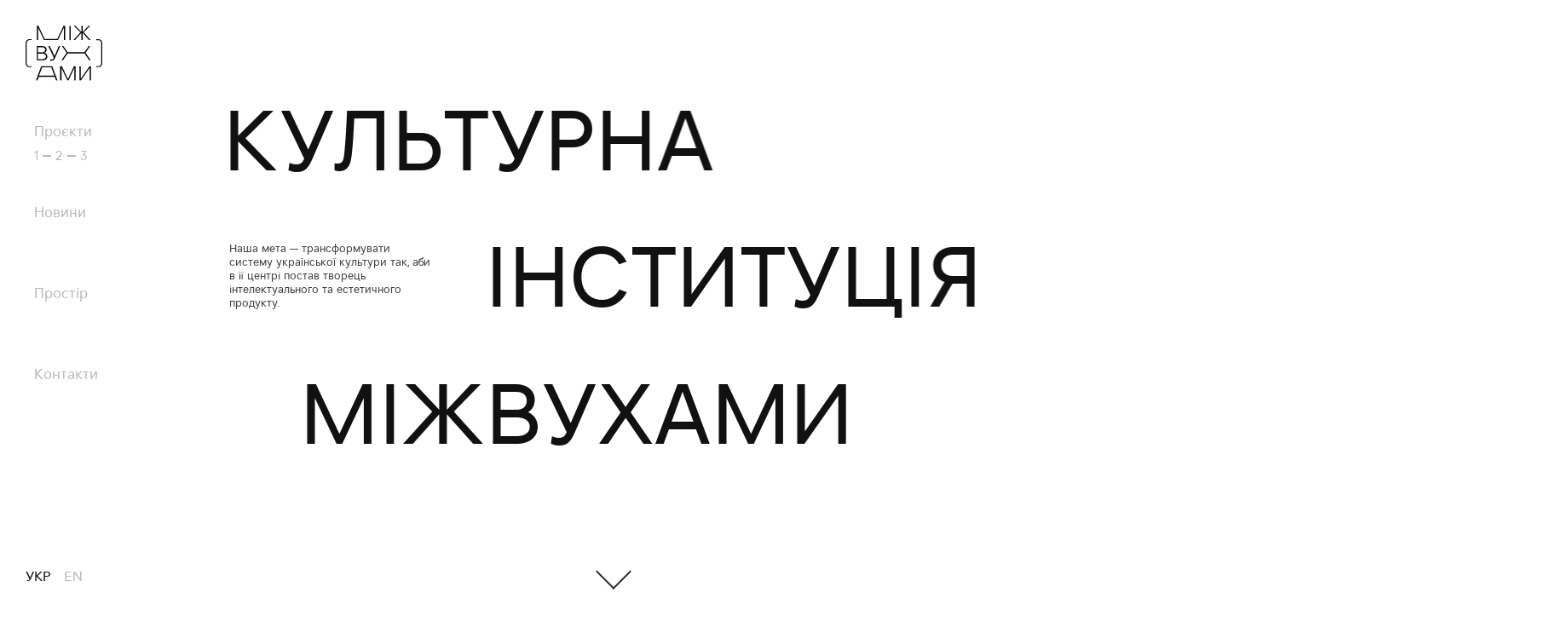

--- FILE ---
content_type: text/html; charset=UTF-8
request_url: https://mizhvukhamy.com/
body_size: 10497
content:
<!doctype html><html prefix="og: http://ogp.me/ns#" lang><head><style>img.lazy{min-height:1px}</style><meta charset="UTF-8"><meta name="viewport" content="initial-scale=1.0, width=device-width"><meta http-equiv="X-UA-Compatible" content="ie=edge"><meta name="format-detection" content="telephone=no"><meta name="theme-color" content="#111111"><title>Домашня сторiнка - Культурна інституція «Міжвухами»</title><link rel=alternate hreflang=uk href="https://mizhvukhamy.com/"><link rel=alternate hreflang=en href="https://mizhvukhamy.com/en/"><link rel=alternate hreflang=x-default href="https://mizhvukhamy.com/"><meta name="robots" content="follow, index, max-snippet:-1, max-video-preview:-1, max-image-preview:large"><link rel=canonical href=https://mizhvukhamy.com/><meta property="og:locale" content="uk_UA"><meta property="og:type" content="website"><meta property="og:title" content="Домашня сторiнка - Культурна інституція «Міжвухами»"><meta property="og:url" content="https://mizhvukhamy.com/"><meta property="og:site_name" content="Культурна інституція «Міжвухами»"><meta property="og:updated_time" content="2025-10-18T13:48:32+00:00"><meta property="og:image" content="https://mizhvukhamy.com/wp-content/uploads/2021/02/og.png"><meta property="og:image:secure_url" content="https://mizhvukhamy.com/wp-content/uploads/2021/02/og.png"><meta property="og:image:width" content="1200"><meta property="og:image:height" content="630"><meta property="og:image:alt" content="Домашня сторiнка"><meta property="og:image:type" content="image/png"><meta property="article:published_time" content="2020-12-30T12:57:53+00:00"><meta property="article:modified_time" content="2025-10-18T13:48:32+00:00"><meta name="twitter:card" content="summary_large_image"><meta name="twitter:title" content="Домашня сторiнка - Культурна інституція «Міжвухами»"><meta name="twitter:image" content="https://mizhvukhamy.com/wp-content/uploads/2021/02/og.png"><meta name="twitter:label1" content="Написано"><meta name="twitter:data1" content="decoadmin"><meta name="twitter:label2" content="Час для читання"><meta name="twitter:data2" content="Менше хвилини"> <script type=application/ld+json class=rank-math-schema>{"@context":"https://schema.org","@graph":[{"@type":["Person","Organization"],"@id":"https://mizhvukhamy.com/#person","name":"\u041a\u0443\u043b\u044c\u0442\u0443\u0440\u043d\u0430 \u0456\u043d\u0441\u0442\u0438\u0442\u0443\u0446\u0456\u044f \u00ab\u041c\u0456\u0436\u0432\u0443\u0445\u0430\u043c\u0438\u00bb"},{"@type":"WebSite","@id":"https://mizhvukhamy.com/#website","url":"https://mizhvukhamy.com","name":"\u041a\u0443\u043b\u044c\u0442\u0443\u0440\u043d\u0430 \u0456\u043d\u0441\u0442\u0438\u0442\u0443\u0446\u0456\u044f \u00ab\u041c\u0456\u0436\u0432\u0443\u0445\u0430\u043c\u0438\u00bb","publisher":{"@id":"https://mizhvukhamy.com/#person"},"inLanguage":"uk","potentialAction":{"@type":"SearchAction","target":"https://mizhvukhamy.com/?s={search_term_string}","query-input":"required name=search_term_string"}},{"@type":"ImageObject","@id":"https://mizhvukhamy.com/wp-content/uploads/2021/02/og.png","url":"https://mizhvukhamy.com/wp-content/uploads/2021/02/og.png","width":"1200","height":"630","inLanguage":"uk"},{"@type":"WebPage","@id":"https://mizhvukhamy.com/#webpage","url":"https://mizhvukhamy.com/","name":"\u0414\u043e\u043c\u0430\u0448\u043d\u044f \u0441\u0442\u043e\u0440i\u043d\u043a\u0430 - \u041a\u0443\u043b\u044c\u0442\u0443\u0440\u043d\u0430 \u0456\u043d\u0441\u0442\u0438\u0442\u0443\u0446\u0456\u044f \u00ab\u041c\u0456\u0436\u0432\u0443\u0445\u0430\u043c\u0438\u00bb","datePublished":"2020-12-30T12:57:53+00:00","dateModified":"2025-10-18T13:48:32+00:00","about":{"@id":"https://mizhvukhamy.com/#person"},"isPartOf":{"@id":"https://mizhvukhamy.com/#website"},"primaryImageOfPage":{"@id":"https://mizhvukhamy.com/wp-content/uploads/2021/02/og.png"},"inLanguage":"uk"},{"@type":"Person","@id":"https://mizhvukhamy.com/author/decoadmin/","name":"decoadmin","url":"https://mizhvukhamy.com/author/decoadmin/","image":{"@type":"ImageObject","@id":"https://secure.gravatar.com/avatar/955b077507ddad09d39b5138bc0a61ca9be4b940bcc0186d585d1d5653d142a4?s=96&amp;d=mm&amp;r=g","url":"https://secure.gravatar.com/avatar/955b077507ddad09d39b5138bc0a61ca9be4b940bcc0186d585d1d5653d142a4?s=96&amp;d=mm&amp;r=g","caption":"decoadmin","inLanguage":"uk"},"sameAs":["https://mizhvukhamy.com"]},{"@type":"Article","headline":"\u0414\u043e\u043c\u0430\u0448\u043d\u044f \u0441\u0442\u043e\u0440i\u043d\u043a\u0430 - \u041a\u0443\u043b\u044c\u0442\u0443\u0440\u043d\u0430 \u0456\u043d\u0441\u0442\u0438\u0442\u0443\u0446\u0456\u044f \u00ab\u041c\u0456\u0436\u0432\u0443\u0445\u0430\u043c\u0438\u00bb","datePublished":"2020-12-30T12:57:53+00:00","dateModified":"2025-10-18T13:48:32+00:00","author":{"@id":"https://mizhvukhamy.com/author/decoadmin/"},"publisher":{"@id":"https://mizhvukhamy.com/#person"},"name":"\u0414\u043e\u043c\u0430\u0448\u043d\u044f \u0441\u0442\u043e\u0440i\u043d\u043a\u0430 - \u041a\u0443\u043b\u044c\u0442\u0443\u0440\u043d\u0430 \u0456\u043d\u0441\u0442\u0438\u0442\u0443\u0446\u0456\u044f \u00ab\u041c\u0456\u0436\u0432\u0443\u0445\u0430\u043c\u0438\u00bb","@id":"https://mizhvukhamy.com/#richSnippet","isPartOf":{"@id":"https://mizhvukhamy.com/#webpage"},"image":{"@id":"https://mizhvukhamy.com/wp-content/uploads/2021/02/og.png"},"inLanguage":"uk","mainEntityOfPage":{"@id":"https://mizhvukhamy.com/#webpage"}}]}</script> <link rel=alternate title="oEmbed (JSON)" type=application/json+oembed href="https://mizhvukhamy.com/wp-json/oembed/1.0/embed?url=https%3A%2F%2Fmizhvukhamy.com%2F"><link rel=alternate title="oEmbed (XML)" type=text/xml+oembed href="https://mizhvukhamy.com/wp-json/oembed/1.0/embed?url=https%3A%2F%2Fmizhvukhamy.com%2F&#038;format=xml"><style id=wp-img-auto-sizes-contain-inline-css>img:is([sizes=auto i],[sizes^="auto," i]){contain-intrinsic-size:3000px 1500px}</style><link rel=stylesheet id=wp-block-library-css href='https://mizhvukhamy.com/wp-includes/css/dist/block-library/style.min.css?ver=6.9' type=text/css media=all><style id=global-styles-inline-css>:root{--wp--preset--aspect-ratio--square:1;--wp--preset--aspect-ratio--4-3:4/3;--wp--preset--aspect-ratio--3-4:3/4;--wp--preset--aspect-ratio--3-2:3/2;--wp--preset--aspect-ratio--2-3:2/3;--wp--preset--aspect-ratio--16-9:16/9;--wp--preset--aspect-ratio--9-16:9/16;--wp--preset--color--black:#000;--wp--preset--color--cyan-bluish-gray:#abb8c3;--wp--preset--color--white:#fff;--wp--preset--color--pale-pink:#f78da7;--wp--preset--color--vivid-red:#cf2e2e;--wp--preset--color--luminous-vivid-orange:#ff6900;--wp--preset--color--luminous-vivid-amber:#fcb900;--wp--preset--color--light-green-cyan:#7bdcb5;--wp--preset--color--vivid-green-cyan:#00d084;--wp--preset--color--pale-cyan-blue:#8ed1fc;--wp--preset--color--vivid-cyan-blue:#0693e3;--wp--preset--color--vivid-purple:#9b51e0;--wp--preset--gradient--vivid-cyan-blue-to-vivid-purple:linear-gradient(135deg,#0693e3 0%,#9b51e0 100%);--wp--preset--gradient--light-green-cyan-to-vivid-green-cyan:linear-gradient(135deg,#7adcb4 0%,#00d082 100%);--wp--preset--gradient--luminous-vivid-amber-to-luminous-vivid-orange:linear-gradient(135deg,#fcb900 0%,#ff6900 100%);--wp--preset--gradient--luminous-vivid-orange-to-vivid-red:linear-gradient(135deg,#ff6900 0%,#cf2e2e 100%);--wp--preset--gradient--very-light-gray-to-cyan-bluish-gray:linear-gradient(135deg,#eee 0%,#a9b8c3 100%);--wp--preset--gradient--cool-to-warm-spectrum:linear-gradient(135deg,#4aeadc 0%,#9778d1 20%,#cf2aba 40%,#ee2c82 60%,#fb6962 80%,#fef84c 100%);--wp--preset--gradient--blush-light-purple:linear-gradient(135deg,#ffceec 0%,#9896f0 100%);--wp--preset--gradient--blush-bordeaux:linear-gradient(135deg,#fecda5 0%,#fe2d2d 50%,#6b003e 100%);--wp--preset--gradient--luminous-dusk:linear-gradient(135deg,#ffcb70 0%,#c751c0 50%,#4158d0 100%);--wp--preset--gradient--pale-ocean:linear-gradient(135deg,#fff5cb 0%,#b6e3d4 50%,#33a7b5 100%);--wp--preset--gradient--electric-grass:linear-gradient(135deg,#caf880 0%,#71ce7e 100%);--wp--preset--gradient--midnight:linear-gradient(135deg,#020381 0%,#2874fc 100%);--wp--preset--font-size--small:13px;--wp--preset--font-size--medium:20px;--wp--preset--font-size--large:36px;--wp--preset--font-size--x-large:42px;--wp--preset--spacing--20:.44rem;--wp--preset--spacing--30:.67rem;--wp--preset--spacing--40:1rem;--wp--preset--spacing--50:1.5rem;--wp--preset--spacing--60:2.25rem;--wp--preset--spacing--70:3.38rem;--wp--preset--spacing--80:5.06rem;--wp--preset--shadow--natural:6px 6px 9px rgba(0,0,0,.2);--wp--preset--shadow--deep:12px 12px 50px rgba(0,0,0,.4);--wp--preset--shadow--sharp:6px 6px 0 rgba(0,0,0,.2);--wp--preset--shadow--outlined:6px 6px 0 -3px #fff , 6px 6px #000;--wp--preset--shadow--crisp:6px 6px 0 #000}:where(.is-layout-flex){gap:.5em}:where(.is-layout-grid){gap:.5em}body .is-layout-flex{display:flex}.is-layout-flex{flex-wrap:wrap;align-items:center}.is-layout-flex>:is(*,div){margin:0}body .is-layout-grid{display:grid}.is-layout-grid>:is(*,div){margin:0}:where(.wp-block-columns.is-layout-flex){gap:2em}:where(.wp-block-columns.is-layout-grid){gap:2em}:where(.wp-block-post-template.is-layout-flex){gap:1.25em}:where(.wp-block-post-template.is-layout-grid){gap:1.25em}.has-black-color{color:var(--wp--preset--color--black)!important}.has-cyan-bluish-gray-color{color:var(--wp--preset--color--cyan-bluish-gray)!important}.has-white-color{color:var(--wp--preset--color--white)!important}.has-pale-pink-color{color:var(--wp--preset--color--pale-pink)!important}.has-vivid-red-color{color:var(--wp--preset--color--vivid-red)!important}.has-luminous-vivid-orange-color{color:var(--wp--preset--color--luminous-vivid-orange)!important}.has-luminous-vivid-amber-color{color:var(--wp--preset--color--luminous-vivid-amber)!important}.has-light-green-cyan-color{color:var(--wp--preset--color--light-green-cyan)!important}.has-vivid-green-cyan-color{color:var(--wp--preset--color--vivid-green-cyan)!important}.has-pale-cyan-blue-color{color:var(--wp--preset--color--pale-cyan-blue)!important}.has-vivid-cyan-blue-color{color:var(--wp--preset--color--vivid-cyan-blue)!important}.has-vivid-purple-color{color:var(--wp--preset--color--vivid-purple)!important}.has-black-background-color{background-color:var(--wp--preset--color--black)!important}.has-cyan-bluish-gray-background-color{background-color:var(--wp--preset--color--cyan-bluish-gray)!important}.has-white-background-color{background-color:var(--wp--preset--color--white)!important}.has-pale-pink-background-color{background-color:var(--wp--preset--color--pale-pink)!important}.has-vivid-red-background-color{background-color:var(--wp--preset--color--vivid-red)!important}.has-luminous-vivid-orange-background-color{background-color:var(--wp--preset--color--luminous-vivid-orange)!important}.has-luminous-vivid-amber-background-color{background-color:var(--wp--preset--color--luminous-vivid-amber)!important}.has-light-green-cyan-background-color{background-color:var(--wp--preset--color--light-green-cyan)!important}.has-vivid-green-cyan-background-color{background-color:var(--wp--preset--color--vivid-green-cyan)!important}.has-pale-cyan-blue-background-color{background-color:var(--wp--preset--color--pale-cyan-blue)!important}.has-vivid-cyan-blue-background-color{background-color:var(--wp--preset--color--vivid-cyan-blue)!important}.has-vivid-purple-background-color{background-color:var(--wp--preset--color--vivid-purple)!important}.has-black-border-color{border-color:var(--wp--preset--color--black)!important}.has-cyan-bluish-gray-border-color{border-color:var(--wp--preset--color--cyan-bluish-gray)!important}.has-white-border-color{border-color:var(--wp--preset--color--white)!important}.has-pale-pink-border-color{border-color:var(--wp--preset--color--pale-pink)!important}.has-vivid-red-border-color{border-color:var(--wp--preset--color--vivid-red)!important}.has-luminous-vivid-orange-border-color{border-color:var(--wp--preset--color--luminous-vivid-orange)!important}.has-luminous-vivid-amber-border-color{border-color:var(--wp--preset--color--luminous-vivid-amber)!important}.has-light-green-cyan-border-color{border-color:var(--wp--preset--color--light-green-cyan)!important}.has-vivid-green-cyan-border-color{border-color:var(--wp--preset--color--vivid-green-cyan)!important}.has-pale-cyan-blue-border-color{border-color:var(--wp--preset--color--pale-cyan-blue)!important}.has-vivid-cyan-blue-border-color{border-color:var(--wp--preset--color--vivid-cyan-blue)!important}.has-vivid-purple-border-color{border-color:var(--wp--preset--color--vivid-purple)!important}.has-vivid-cyan-blue-to-vivid-purple-gradient-background{background:var(--wp--preset--gradient--vivid-cyan-blue-to-vivid-purple)!important}.has-light-green-cyan-to-vivid-green-cyan-gradient-background{background:var(--wp--preset--gradient--light-green-cyan-to-vivid-green-cyan)!important}.has-luminous-vivid-amber-to-luminous-vivid-orange-gradient-background{background:var(--wp--preset--gradient--luminous-vivid-amber-to-luminous-vivid-orange)!important}.has-luminous-vivid-orange-to-vivid-red-gradient-background{background:var(--wp--preset--gradient--luminous-vivid-orange-to-vivid-red)!important}.has-very-light-gray-to-cyan-bluish-gray-gradient-background{background:var(--wp--preset--gradient--very-light-gray-to-cyan-bluish-gray)!important}.has-cool-to-warm-spectrum-gradient-background{background:var(--wp--preset--gradient--cool-to-warm-spectrum)!important}.has-blush-light-purple-gradient-background{background:var(--wp--preset--gradient--blush-light-purple)!important}.has-blush-bordeaux-gradient-background{background:var(--wp--preset--gradient--blush-bordeaux)!important}.has-luminous-dusk-gradient-background{background:var(--wp--preset--gradient--luminous-dusk)!important}.has-pale-ocean-gradient-background{background:var(--wp--preset--gradient--pale-ocean)!important}.has-electric-grass-gradient-background{background:var(--wp--preset--gradient--electric-grass)!important}.has-midnight-gradient-background{background:var(--wp--preset--gradient--midnight)!important}.has-small-font-size{font-size:var(--wp--preset--font-size--small)!important}.has-medium-font-size{font-size:var(--wp--preset--font-size--medium)!important}.has-large-font-size{font-size:var(--wp--preset--font-size--large)!important}.has-x-large-font-size{font-size:var(--wp--preset--font-size--x-large)!important}</style><style id=classic-theme-styles-inline-css>.wp-block-button__link{color:#fff;background-color:#32373c;border-radius:9999px;box-shadow:none;text-decoration:none;padding:calc(.667em + 2px) calc(1.333em + 2px);font-size:1.125em}.wp-block-file__button{background:#32373c;color:#fff;text-decoration:none}</style><link rel=stylesheet id=style-css-css href='https://mizhvukhamy.com/wp-content/themes/mizhvuhamy/assets/css/style.css?ver=1613486226' type=text/css media=all> <script src="https://mizhvukhamy.com/wp-includes/js/jquery/jquery.min.js?ver=3.7.1" id=jquery-core-js></script> <link rel=https://api.w.org/ href=https://mizhvukhamy.com/wp-json/><link rel=alternate title=JSON type=application/json href=https://mizhvukhamy.com/wp-json/wp/v2/pages/2><link rel=shortlink href=https://mizhvukhamy.com/><meta name="generator" content="WPML ver:4.5.14 stt:1,54;">  <script>(function(w,d,s,l,i){w[l]=w[l]||[];w[l].push({'gtm.start':new Date().getTime(),event:'gtm.js'});var f=d.getElementsByTagName(s)[0],j=d.createElement(s),dl=l!='dataLayer'?'&l='+l:'';j.async=true;j.src='https://www.googletagmanager.com/gtm.js?id='+i+dl;f.parentNode.insertBefore(j,f);})(window,document,'script','dataLayer','GTM-NQZVWJ6');</script>  <script>!function(f,b,e,v,n,t,s){if(f.fbq)return;n=f.fbq=function(){n.callMethod?n.callMethod.apply(n,arguments):n.queue.push(arguments)};if(!f._fbq)f._fbq=n;n.push=n;n.loaded=!0;n.version='2.0';n.queue=[];t=b.createElement(e);t.async=!0;t.src=v;s=b.getElementsByTagName(e)[0];s.parentNode.insertBefore(t,s)}(window,document,'script','https://connect.facebook.net/en_US/fbevents.js');</script>  <script>fbq('init','1221614468318023',{},{"agent":"wordpress-6.9-3.0.8"});</script><script>fbq('track','PageView',[]);</script>  <noscript> <img class=lazy height=1 width=1 style=display:none alt=fbpx src="data:image/svg+xml,%3Csvg%20xmlns='http://www.w3.org/2000/svg'%20viewBox='0%200%201%201'%3E%3C/svg%3E" data-src="https://www.facebook.com/tr?id=1221614468318023&ev=PageView&noscript=1"> </noscript><link rel=icon href=https://mizhvukhamy.com/wp-content/uploads/2021/02/favicon-150x150.png sizes=32x32><link rel=icon href=https://mizhvukhamy.com/wp-content/uploads/2021/02/favicon-300x300.png sizes=192x192><link rel=apple-touch-icon href=https://mizhvukhamy.com/wp-content/uploads/2021/02/favicon-300x300.png><meta name="msapplication-TileImage" content="https://mizhvukhamy.com/wp-content/uploads/2021/02/favicon-300x300.png"></head><body data-id=top class="home wp-singular page-template page-template-templates page-template-template-homepage page-template-templatestemplate-homepage-php page page-id-2 wp-embed-responsive wp-theme-mizhvuhamy"><header class="header js__header"><span class=logo><img class=lazy src="data:image/svg+xml,%3Csvg%20xmlns='http://www.w3.org/2000/svg'%20viewBox='0%200%201%201'%3E%3C/svg%3E" data-src=/wp-content/themes/mizhvuhamy/assets/img/svg/logo.svg alt></span><nav class="primary-menu js__primary-menu"><ul id=fullpageMenu> <li data-menuanchor=id-#project-1><a href=id-#project-1>Проєкти</a><ul> <li data-menuanchor=id-#project-1><a href=id-#project-1>1</a></li> <li data-menuanchor=id-#project-2><a href=id-#project-2>2</a></li> <li data-menuanchor=id-#project-3><a href=id-#project-3>3</a></li></ul> </li> <li data-menuanchor=id-#section-news><a href=id-#section-news>Новини</a> </li> <li data-menuanchor=id-#section-about><a href=id-#section-about>Простір</a> </li> <li data-menuanchor=id-#section-contacts><a href=id-#section-contacts>Контакти</a> </li></ul></nav><ul class=lang-selector> <li> <a href=/ rel=noopener class=is-current>Укр</a> </li> <li> <a href=https://mizhvukhamy.com/en/ rel=noopener>En</a> </li></ul> <button class="toggle-menu js__toggle-menu" type=button><span></span></button></header><main class=main id=fullpage><section class="section section-hero page-section" data-section data-hero id=section-hero data-anchor=id-section-hero><div class=section-hero__line> <span class=section-hero__word data-word data-slide=8vw>КУЛЬТУРНА</span></div><div class=section-hero__line> <span class=section-hero__word data-word data-slide=32vw>ІНСТИТУЦІЯ</span><div class=section-hero__description data-description><p>Наша мета  — трансформувати систему української культури так, аби в її центрі постав творець інтелектуального та естетичного продукту.</p></div></div><div class=section-hero__line> <span class=section-hero__word data-word data-slide=15vw>МІЖВУХАМИ</span></div> <img decoding=async src="data:image/svg+xml,%3Csvg%20xmlns='http://www.w3.org/2000/svg'%20viewBox='0%200%201%201'%3E%3C/svg%3E" data-src=/wp-content/themes/mizhvuhamy/assets/img/icons/scroll-arrow-dark.png alt class="scroll-arrow lazy" data-scroll-arrow> <span class=page-section__overlay data-section-overlay></span></section><section class="section section-project page-section" data-section data-project id=project-1 data-anchor=id-project-1><header class=wrap> <span class=hidden-title>Проєкти </span><h3 class="section-project__title" data-check-position> Переклад та видання філософської літератури</h3> <button class=section-project__more data-check-position data-project-toggle> Чому це важливо? </button> <img decoding=async src="data:image/svg+xml,%3Csvg%20xmlns='http://www.w3.org/2000/svg'%20viewBox='0%200%201%201'%3E%3C/svg%3E" data-src=/wp-content/themes/mizhvuhamy/assets/img/icons/scroll-arrow-light.png alt class="scroll-arrow lazy" data-scroll-arrow></header> <img src="data:image/svg+xml,%3Csvg%20xmlns='http://www.w3.org/2000/svg'%20viewBox='0%200%201%201'%3E%3C/svg%3E" data-src=https://mizhvukhamy.com/wp-content/uploads/2021/02/books-01-02.jpg alt class="section-project__img lazy" decoding=async><div class="section-project__content font-rules" data-project-content> Нам як суспільству і країні потрібні <strong>нові смисли</strong>. Саме вони є передумовою створення <strong>інновацій</strong>, які в свою чергу <strong>рухають економіку</strong>, роблять її конкурентоспроможною. <br> <br>Аби мислити інноваційно, треба, по-перше, <strong>спиратися на найкращі здобутки філософської думки світу</strong>, і, по-друге, бути у безпосередньому <strong>зв‘язку з іншими культурами</strong>, аби швидко імпортувати і засвоювати нові ідеї.  <br> <br>В Україні з цим велика проблема, яка сягає своїм корінням у радянські часи, коли переклади <strong>фундаментальних філософських творів</strong> були викривлені ідеологією. Як наслідок – ми досі користуємось далекими від оригіналу, вторинними інтелектуальними продуктами сумнівної якості. <br> <br>Тож починати треба з <strong>першоджерел</strong>. Адже новий смисл народжується тоді, коли класичне знання продумується наново, завдяки чому і виникає його нова <strong>цінність</strong>. <br> <br><strong>Як ми працюємо? </strong><br>Переклад філософського тексту – це <strong>кропітка наукова робота</strong>, яка потребує не тільки бездоганного володіння мовою оригіналу, але й знання філософського та історичного контексту, в якому виникла робота. Тож в нашій команді перекладачів працює майже двадцять <strong>найкращих українських фахівців у цій сфері</strong>. <br><br>Окрім наукової та літературної редакції усі майбутні видання опрацьовуються у співпраці з <strong>Лабораторією наукового перекладу</strong>. Семінари лабораторії – це публічні заходи, на яких експерти з мовознавства та філософії обговорюють роботу перекладача, ставлять йому запитання, надають уточнення та поради.<br> <br>На сьогодні видано вже чотири книги: <a href=https://tempora.com.ua/uk/books/sutnist-nglzmu/ target=_blank rel=noopener><strong>Емануеле Северино «Сутність нігілізму»</strong></a><strong>,</strong> <a href=https://tempora.com.ua/uk/books/kniga-spasnnja/ target=_blank rel=noopener><strong>Ібн Сіна «Книга спасіння. Логіка. Фізика. Метафізика»</strong></a>, <a href=https://tempora.com.ua/uk/books/toro/ target=_blank rel=noopener><strong>Генрі Девід Торо «Волден, або Життя в лісах»</strong></a> та <a href=https://tempora.com.ua/uk/books/kartezansk-meditats-vstup-do-fenomenolog/ target=_blank rel=noopener><strong>Едмунд Гусерль «Картезіанські медитації. Вступ до феноменології»</strong></a>. В роботі ще шістнадцять текстів, серед яких твори <strong>Артура Шопенгавера, Бенедикта Спінози, Іммануїла Канта, Аристотеля</strong> та інших. Зазначимо, що всі ці тексти видаватимуться українською вперше.<br><br>В цілому в межах видавничої програми планується опублікувати близько <strong>50 книг</strong>. <br><br>Програма перекладів та публікації філософської літератури реалізується культурною інституцією «Міжвухами» спільно з видавництвом «Темпора» та філософом і письменником <strong>Тарасом Лютим</strong>.</div> <small class=section-project__copyright> </small> <span class=page-section__overlay data-section-overlay></span></section><section class="section section-project page-section" data-section data-project id=project-2 data-anchor=id-project-2><header class=wrap> <span class=hidden-title>Проєкти </span><h3 class="section-project__title" data-check-position> Дайджест культурних подій</h3> <button class=section-project__more data-check-position data-project-toggle> Чому це важливо? </button> <img decoding=async src="data:image/svg+xml,%3Csvg%20xmlns='http://www.w3.org/2000/svg'%20viewBox='0%200%201%201'%3E%3C/svg%3E" data-src=/wp-content/themes/mizhvuhamy/assets/img/icons/scroll-arrow-light.png alt class="scroll-arrow lazy" data-scroll-arrow></header> <img src="data:image/svg+xml,%3Csvg%20xmlns='http://www.w3.org/2000/svg'%20viewBox='0%200%201%201'%3E%3C/svg%3E" data-src=https://mizhvukhamy.com/wp-content/uploads/2021/02/image-02-02.jpg alt class="section-project__img lazy" decoding=async><div class="section-project__content font-rules" data-project-content> <br>Культурні події – це місця концентрації<strong> ідей та натхнення.</strong> Це не суха теорія: досвід, отриманий на подіях, дозволяє торкнутися смислів, які творять наші сучасники просто зараз. <br><br>Куратори «Міжвухами» шукають найцікавіші культурні події та рекомендують їх у наших соціальних мережах<strong>.</strong> Тут зустрічаються мистецтво і технології, бізнес і наука – усі сфери, в яких сьогодні виникають <strong>цінності та інновації.</strong><br><br><a href=https://t.me/mizhvukhami target=_blank><strong>Підписатися</strong></a><br></div> <small class=section-project__copyright> Олег Голосій. «Нас не догонют», 1991. <br>Полотно, олія. 133х100 см<br>Надано маєтком художника Олега Голосія <br> та галереєю The Naked Room </small> <span class=page-section__overlay data-section-overlay></span></section><section class="section section-project page-section" data-section data-project id=project-3 data-anchor=id-project-3><header class=wrap> <span class=hidden-title>Проєкти </span><h3 class="section-project__title" data-check-position> Створення музейно-туристичного кластеру «Тустань»</h3> <button class=section-project__more data-check-position data-project-toggle> Чому це важливо? </button> <img decoding=async src="data:image/svg+xml,%3Csvg%20xmlns='http://www.w3.org/2000/svg'%20viewBox='0%200%201%201'%3E%3C/svg%3E" data-src=/wp-content/themes/mizhvuhamy/assets/img/icons/scroll-arrow-light.png alt class="scroll-arrow lazy" data-scroll-arrow></header> <img src="data:image/svg+xml,%3Csvg%20xmlns='http://www.w3.org/2000/svg'%20viewBox='0%200%201%201'%3E%3C/svg%3E" data-src=https://mizhvukhamy.com/wp-content/uploads/2021/02/image-03.jpg alt class="section-project__img lazy" decoding=async><div class="section-project__content font-rules" data-project-content> Успіх країни – це успіх громад. В Україні багато локацій, які можуть стати <strong>потужними центрами туризму</strong> та забезпечити <strong>бурхливий розвиток своїх регіонів</strong>. Однією з них є Тустань – унікальна пам&#8217;ятка історії та природи, заповідник та місце проведення щорічного середньовічного фестивалю в селі Урич Львівської області. <br><br>Разом з партнерами ми працюємо над створенням <strong>хабу</strong>, який <strong>об’єднає місцеву громаду та бізнес навколо цього привабливого туристичного об’єкту</strong>, від чого виграють усі учасники процесу. <br><br><strong>Як ми працюємо? </strong><br>«Міжвухами» є інтелектуальним партнером громадської організації «Тустань». Ми допомагаємо <strong>розробити стратегію розвитку кластеру </strong>та підтримуємо запуск його ключових проєктів.<strong> </strong>Згодом ми плануємо <strong>використовувати успішний досвід Тустані </strong>для створення подібних хабів на всій території України<strong>.</strong>   </div> <small class=section-project__copyright> Оригінал зображення за <a href=https://uk.wikipedia.org/wiki/%D0%A2%D1%83%D1%81%D1%82%D0%B0%D0%BD%D1%8C#/media/%D0%A4%D0%B0%D0%B9%D0%BB:%D0%93%D0%BE%D1%80%D0%BE%D0%B4%D0%B8%D1%89%D0%B5_%D0%BB%D1%96%D1%82%D0%BE%D0%BF%D0%B8%D1%81%D0%BD%D0%BE%D0%B3%D0%BE_%D0%BC%D1%96%D1%81%D1%82%D0%B0._%D0%A2%D1%83%D1%81%D1%82%D0%B0%D0%BD%D1%8C._Panorama.jpg target=_blank rel=noopener>посиланням</a> </small> <span class=page-section__overlay data-section-overlay></span></section><section class="section section-blog page-section" data-section id=section-news data-anchor=id-section-news><div class=wrap><h3 class="hidden-title">Новини</h3><div class=section-blog__loop><article class=post-plate data-check-position> <time class=post-plate__date datetime=2024-08-20> 20.08.2024 </time><h4 class="post-plate__title"><a href=https://mizhvukhamy.com/davnohretska-mova-ta-latyna-vid-pochatkivtsiv-do-znavtsiv/>Давньогрецька мова та латина: від початківців до знавців</a></h4> <a href=https://mizhvukhamy.com/davnohretska-mova-ta-latyna-vid-pochatkivtsiv-do-znavtsiv/> <img src="data:image/svg+xml,%3Csvg%20xmlns='http://www.w3.org/2000/svg'%20viewBox='0%200%201%201'%3E%3C/svg%3E" data-src=https://mizhvukhamy.com/wp-content/uploads/2024/08/Facebook-post-5-1-523x335.png alt class="post-plate__img lazy" decoding=async> </a></article><article class=post-plate data-check-position> <time class=post-plate__date datetime=2024-06-14> 14.06.2024 </time><h4 class="post-plate__title"><a href=https://mizhvukhamy.com/sterty-zi-stin-ta-ne-z-pam-iati-iak-pratsiuie-proiekt-nastinni-dokazy-cherez-dva-roky-pislia-yoho-stvorennia/>Стерти зі стін, та не з пам&#8217;яті: як працює проєкт &#8220;Настінні докази&#8221; через два роки після його створення</a></h4> <a href=https://mizhvukhamy.com/sterty-zi-stin-ta-ne-z-pam-iati-iak-pratsiuie-proiekt-nastinni-dokazy-cherez-dva-roky-pislia-yoho-stvorennia/> <img src="data:image/svg+xml,%3Csvg%20xmlns='http://www.w3.org/2000/svg'%20viewBox='0%200%201%201'%3E%3C/svg%3E" data-src=https://mizhvukhamy.com/wp-content/uploads/2024/06/e2308e07928f39b5-523x335.jpg alt class="post-plate__img lazy" decoding=async> </a></article><article class=post-plate data-check-position> <time class=post-plate__date datetime=2024-04-01> 01.04.2024 </time><h4 class="post-plate__title"><a href=https://mizhvukhamy.com/yak-naukova-fantastyka-vplyvaie-na-innovatsii-doslidzhennia-mizhvukhamy/>Як наукова фантастика впливає на інновації: дослідження МіжВухами</a></h4> <a href=https://mizhvukhamy.com/yak-naukova-fantastyka-vplyvaie-na-innovatsii-doslidzhennia-mizhvukhamy/> <img src="data:image/svg+xml,%3Csvg%20xmlns='http://www.w3.org/2000/svg'%20viewBox='0%200%201%201'%3E%3C/svg%3E" data-src=https://mizhvukhamy.com/wp-content/uploads/2024/04/Untitled-58-2-523x335.jpg alt class="post-plate__img lazy" decoding=async> </a></article><article class=post-plate data-check-position> <time class=post-plate__date datetime=2024-03-13> 13.03.2024 </time><h4 class="post-plate__title"><a href=https://fb.me/e/x176nOl1x target=_blank rel=noopener>Серія лекцій Ростислава Семківа &#8220;Наукова фантастика в літературі. Основні імена&#8221;</a></h4> <a href=https://fb.me/e/x176nOl1x target=_blank rel=noopener> <img src="data:image/svg+xml,%3Csvg%20xmlns='http://www.w3.org/2000/svg'%20viewBox='0%200%201%201'%3E%3C/svg%3E" data-src=https://mizhvukhamy.com/wp-content/uploads/2024/03/Untitled-54-2-523x335.jpg alt class="post-plate__img lazy" decoding=async> </a></article></div></div> <span class=page-section__overlay data-section-overlay></span></section><section class="section section-about page-section" data-section id=section-about data-anchor=id-section-about><div class=wrap><h3 class="hidden-title">Простір</h3><div class="section-about__excerpt font-rules" data-check-position><p>Простір «Міжвухами» – місце, яке <strong>об’єднує людей культури та бізнесу</strong>, дає можливості для спільної творчості, обміну думками та досвідом.</p><p>Нашими резидентами є школа розвитку мислення «Сowo.guru», освітня організація «Культурний проект», фундація соціальних інновацій «З країни в Україну», Львівська бізнес-школа УКУ (LvBS).</p></div></div><div class="gallery-slider-container js__gallery-slider-container"> <button class=gallery-slider-container__toggle data-toggle> <img class=lazy decoding=async src="data:image/svg+xml,%3Csvg%20xmlns='http://www.w3.org/2000/svg'%20viewBox='0%200%201%201'%3E%3C/svg%3E" data-src=/wp-content/themes/mizhvuhamy/assets/img/icons/fullscreen-on.svg alt> </button><div class=gallery-slider-container__arrow-zone data-zone=left> <button type=button class=gallery-slider-container__arrow data-arrow=prev> <img class=lazy decoding=async src="data:image/svg+xml,%3Csvg%20xmlns='http://www.w3.org/2000/svg'%20viewBox='0%200%201%201'%3E%3C/svg%3E" data-src=/wp-content/themes/mizhvuhamy/assets/img/icons/slider-arrow-prev.svg alt> </button></div><div class=gallery-slider-container__arrow-zone data-zone=right> <button type=button class=gallery-slider-container__arrow data-arrow=next> <img class=lazy decoding=async src="data:image/svg+xml,%3Csvg%20xmlns='http://www.w3.org/2000/svg'%20viewBox='0%200%201%201'%3E%3C/svg%3E" data-src=/wp-content/themes/mizhvuhamy/assets/img/icons/slider-arrow-next.svg alt> </button></div><div class="gallery-slider js__gallery-slider glide" data-check-position><div class=glide__track data-glide-el=track><div class=glide__slides><div class=glide__slide> <picture> <img class=lazy src="data:image/svg+xml,%3Csvg%20xmlns='http://www.w3.org/2000/svg'%20viewBox='0%200%201920%201280'%3E%3C/svg%3E" data-src=https://mizhvukhamy.com/wp-content/uploads/2021/02/gallery-3.jpg alt decoding=async> </picture></div><div class=glide__slide> <picture> <img class=lazy src="data:image/svg+xml,%3Csvg%20xmlns='http://www.w3.org/2000/svg'%20viewBox='0%200%201920%201280'%3E%3C/svg%3E" data-src=https://mizhvukhamy.com/wp-content/uploads/2021/02/gallery-2.jpg alt decoding=async> </picture></div><div class=glide__slide> <picture> <img class=lazy src="data:image/svg+xml,%3Csvg%20xmlns='http://www.w3.org/2000/svg'%20viewBox='0%200%201920%201280'%3E%3C/svg%3E" data-src=https://mizhvukhamy.com/wp-content/uploads/2021/02/gallery-1.jpg alt decoding=async> </picture></div><div class=glide__slide> <picture> <img class=lazy src="data:image/svg+xml,%3Csvg%20xmlns='http://www.w3.org/2000/svg'%20viewBox='0%200%201920%201280'%3E%3C/svg%3E" data-src=https://mizhvukhamy.com/wp-content/uploads/2021/02/gallery-4.jpg alt decoding=async> </picture></div><div class=glide__slide> <picture> <img class=lazy src="data:image/svg+xml,%3Csvg%20xmlns='http://www.w3.org/2000/svg'%20viewBox='0%200%201920%201280'%3E%3C/svg%3E" data-src=https://mizhvukhamy.com/wp-content/uploads/2021/02/gallery-5.jpg alt decoding=async> </picture></div></div></div></div></div><div class="modal-slider js__modal-slider"><div class="gallery-slider-container js__gallery-slider-container"> <button class=gallery-slider-container__toggle data-toggle> <img class=lazy decoding=async src="data:image/svg+xml,%3Csvg%20xmlns='http://www.w3.org/2000/svg'%20viewBox='0%200%201%201'%3E%3C/svg%3E" data-src=/wp-content/themes/mizhvuhamy/assets/img/icons/fullscreen-off.svg alt> </button><div class=gallery-slider-container__arrow-zone data-zone=left> <button type=button class=gallery-slider-container__arrow data-arrow=prev> <img class=lazy decoding=async src="data:image/svg+xml,%3Csvg%20xmlns='http://www.w3.org/2000/svg'%20viewBox='0%200%201%201'%3E%3C/svg%3E" data-src=/wp-content/themes/mizhvuhamy/assets/img/icons/slider-arrow-prev.svg alt> </button></div><div class=gallery-slider-container__arrow-zone data-zone=right> <button type=button class=gallery-slider-container__arrow data-arrow=next> <img class=lazy decoding=async src="data:image/svg+xml,%3Csvg%20xmlns='http://www.w3.org/2000/svg'%20viewBox='0%200%201%201'%3E%3C/svg%3E" data-src=/wp-content/themes/mizhvuhamy/assets/img/icons/slider-arrow-next.svg alt> </button></div><div class="gallery-slider js__gallery-slider glide" data-check-position><div class=glide__track data-glide-el=track><div class=glide__slides><div class=glide__slide> <picture> <img class=lazy src="data:image/svg+xml,%3Csvg%20xmlns='http://www.w3.org/2000/svg'%20viewBox='0%200%201920%201280'%3E%3C/svg%3E" data-src=https://mizhvukhamy.com/wp-content/uploads/2021/02/gallery-3.jpg alt decoding=async> </picture></div><div class=glide__slide> <picture> <img class=lazy src="data:image/svg+xml,%3Csvg%20xmlns='http://www.w3.org/2000/svg'%20viewBox='0%200%201920%201280'%3E%3C/svg%3E" data-src=https://mizhvukhamy.com/wp-content/uploads/2021/02/gallery-2.jpg alt decoding=async> </picture></div><div class=glide__slide> <picture> <img class=lazy src="data:image/svg+xml,%3Csvg%20xmlns='http://www.w3.org/2000/svg'%20viewBox='0%200%201920%201280'%3E%3C/svg%3E" data-src=https://mizhvukhamy.com/wp-content/uploads/2021/02/gallery-1.jpg alt decoding=async> </picture></div><div class=glide__slide> <picture> <img class=lazy src="data:image/svg+xml,%3Csvg%20xmlns='http://www.w3.org/2000/svg'%20viewBox='0%200%201920%201280'%3E%3C/svg%3E" data-src=https://mizhvukhamy.com/wp-content/uploads/2021/02/gallery-4.jpg alt decoding=async> </picture></div><div class=glide__slide> <picture> <img class=lazy src="data:image/svg+xml,%3Csvg%20xmlns='http://www.w3.org/2000/svg'%20viewBox='0%200%201920%201280'%3E%3C/svg%3E" data-src=https://mizhvukhamy.com/wp-content/uploads/2021/02/gallery-5.jpg alt decoding=async> </picture></div></div></div></div></div></div> <span class=page-section__overlay data-section-overlay></span></section><section class="section footer page-section" data-section id=section-contacts data-anchor=id-section-contacts><div class=wrap><h3 class="hidden-title">Контакти</h3><ul class=footer__list> <li data-check-position> <address> м. Київ,<br><a href="https://www.google.com.ua/maps/place/Prostir+%22Mizhvukhamy%22/@50.3965159,30.4928448,19z/data=!4m5!3m4!1s0x40d4c932f0a6c683:0x403481b5cad7f730!8m2!3d50.3963271!4d30.4928018?hl=ru" target=_blank rel=noopener>вул. Козацька, 119 А</a> </address> </li> <li data-check-position><a href="/cdn-cgi/l/email-protection#b1d8dfd7def1dcd8cbd9c7c4dad9d0dcc89fd2dedc"><span class="__cf_email__" data-cfemail="731a1d151c331e1a091b0506181b121e0a5d101c1e">[email&#160;protected]</span></a></li></ul><ul class=footer__socials><li data-check-position><a href=https://www.facebook.com/mizhvukhamyfb/ rel=noopener target=_blank>facebook</a> </li></ul></div> <span class=page-section__overlay data-section-overlay></span></section></main> <script data-cfasync="false" src="/cdn-cgi/scripts/5c5dd728/cloudflare-static/email-decode.min.js"></script><script type=speculationrules>{"prefetch":[{"source":"document","where":{"and":[{"href_matches":"/*"},{"not":{"href_matches":["/wp-*.php","/wp-admin/*","/wp-content/uploads/*","/wp-content/*","/wp-content/plugins/*","/wp-content/themes/mizhvuhamy/*","/*\\?(.+)"]}},{"not":{"selector_matches":"a[rel~=\"nofollow\"]"}},{"not":{"selector_matches":".no-prefetch, .no-prefetch a"}}]},"eagerness":"conservative"}]}</script>  <script>document.addEventListener('wpcf7mailsent',function(event){if("fb_pxl_code"in event.detail.apiResponse){eval(event.detail.apiResponse.fb_pxl_code);}},false);</script> <div id=fb-pxl-ajax-code></div><script id=deco-widget-scripts-js-js-extra>var deco_widget_scripts_args={"ajaxurl":"https://mizhvukhamy.com/wp-admin/admin-ajax.php"};</script> <script src="https://mizhvukhamy.com/wp-content/themes/mizhvuhamy/deco-framework/bundles/widgets/assets/js/deco-widget-scripts.js?ver=1613139845" id=deco-widget-scripts-js-js></script> <script src="https://mizhvukhamy.com/wp-content/themes/mizhvuhamy/assets/js/scripts.min.js?ver=1613486226" id=scripts.js-js></script> <script>window.w3tc_lazyload=1,window.lazyLoadOptions={elements_selector:".lazy",callback_loaded:function(t){var e;try{e=new CustomEvent("w3tc_lazyload_loaded",{detail:{e:t}})}catch(a){(e=document.createEvent("CustomEvent")).initCustomEvent("w3tc_lazyload_loaded",!1,!1,{e:t})}window.dispatchEvent(e)}}</script><script async src=https://mizhvukhamy.com/wp-content/plugins/w3-total-cache/pub/js/lazyload.min.js></script><script defer src="https://static.cloudflareinsights.com/beacon.min.js/vcd15cbe7772f49c399c6a5babf22c1241717689176015" integrity="sha512-ZpsOmlRQV6y907TI0dKBHq9Md29nnaEIPlkf84rnaERnq6zvWvPUqr2ft8M1aS28oN72PdrCzSjY4U6VaAw1EQ==" data-cf-beacon='{"version":"2024.11.0","token":"87f8c85203754b39b2df1efb5dd7d104","r":1,"server_timing":{"name":{"cfCacheStatus":true,"cfEdge":true,"cfExtPri":true,"cfL4":true,"cfOrigin":true,"cfSpeedBrain":true},"location_startswith":null}}' crossorigin="anonymous"></script>
</body></html>

--- FILE ---
content_type: text/css
request_url: https://mizhvukhamy.com/wp-content/themes/mizhvuhamy/assets/css/style.css?ver=1613486226
body_size: 4567
content:
/*! normalize.css v8.0.1 | MIT License | github.com/necolas/normalize.css */
html{line-height:1.15;-webkit-text-size-adjust:100%}body{margin:0}details,main{display:block}h1{font-size:2em;margin:.67em 0}hr{box-sizing:content-box;height:0;overflow:visible}code,kbd,pre,samp{font-family:monospace,monospace;font-size:1em}a{background-color:transparent}abbr[title]{border-bottom:none;-webkit-text-decoration:underline dotted;text-decoration:underline dotted}b,strong{font-weight:bolder}small{font-size:80%}sub,sup{font-size:75%;line-height:0;position:relative;vertical-align:baseline}sub{bottom:-.25em}sup{top:-.5em}img{border-style:none}button,input,optgroup,select,textarea{font-family:inherit;font-size:100%;line-height:1.15;margin:0}button,input{overflow:visible}button,select{text-transform:none}[type=button],[type=reset],[type=submit],button{-webkit-appearance:button}[type=button]::-moz-focus-inner,[type=reset]::-moz-focus-inner,[type=submit]::-moz-focus-inner,button::-moz-focus-inner{border-style:none;padding:0}[type=button]:-moz-focusring,[type=reset]:-moz-focusring,[type=submit]:-moz-focusring,button:-moz-focusring{outline:1px dotted ButtonText}fieldset{padding:.35em .75em .625em}legend{color:inherit;display:table;max-width:100%;white-space:normal}progress{vertical-align:baseline}textarea{overflow:auto}[type=checkbox],[type=radio],legend{box-sizing:border-box;padding:0}[type=number]::-webkit-inner-spin-button,[type=number]::-webkit-outer-spin-button{height:auto}[type=search]{-webkit-appearance:textfield;outline-offset:-2px}[type=search]::-webkit-search-decoration{-webkit-appearance:none}::-webkit-file-upload-button{-webkit-appearance:button;font:inherit}summary{display:list-item}[hidden],template{display:none}.glide{position:relative;width:100%;box-sizing:border-box}.glide *{box-sizing:inherit}.glide__slides,.glide__track{overflow:hidden}.glide__slides{position:relative;width:100%;list-style:none;-webkit-backface-visibility:hidden;backface-visibility:hidden;transform-style:preserve-3d;touch-action:pan-Y;padding:0;white-space:nowrap;display:flex;flex-wrap:nowrap;will-change:transform}.glide__slides--dragging{-webkit-user-select:none;-moz-user-select:none;-ms-user-select:none;user-select:none}.glide__slide{width:100%;height:100%;flex-shrink:0;white-space:normal;-webkit-touch-callout:none;-webkit-tap-highlight-color:transparent}.glide__arrows,.glide__bullets,.glide__slide,.glide__slide a{-webkit-user-select:none;-moz-user-select:none;-ms-user-select:none;user-select:none}.glide__slide a{-webkit-user-drag:none}.glide__arrows,.glide__bullets{-webkit-touch-callout:none}.glide--rtl{direction:rtl}
/*!
 * fullPage 3.0.9
 * https://github.com/alvarotrigo/fullPage.js
 *
 * @license GPLv3 for open source use only
 * or Fullpage Commercial License for commercial use
 * http://alvarotrigo.com/fullPage/pricing/
 *
 * Copyright (C) 2018 http://alvarotrigo.com/fullPage - A project by Alvaro Trigo
 */
@-webkit-keyframes scrollArrow{0%,to{transform:translateY(0)}50%{transform:translateY(10px)}}@keyframes scrollArrow{0%,to{transform:translateY(0)}50%{transform:translateY(10px)}}.fp-enabled body,html.fp-enabled{margin:0;padding:0;overflow:hidden;-webkit-tap-highlight-color:transparent}.fp-section{position:relative;box-sizing:border-box}.fp-slide{float:left}.fp-slide,.fp-slidesContainer{height:100%;display:block}.fp-slides{z-index:1;height:100%;overflow:hidden;position:relative;transition:all .3s ease-out}.fp-section.fp-table,.fp-slide.fp-table{display:table;table-layout:fixed;width:100%}.fp-tableCell{display:table-cell;vertical-align:middle;width:100%;height:100%}.fp-slidesContainer{float:left;position:relative}.fp-controlArrow{-webkit-user-select:none;-moz-user-select:none;-khtml-user-select:none;-ms-user-select:none;position:absolute;z-index:4;top:50%;cursor:pointer;width:0;height:0;border-style:solid;margin-top:-38px;transform:translate3d(0,0,0)}.fp-controlArrow.fp-prev{left:15px;width:0;border-width:38.5px 34px 38.5px 0;border-color:transparent #fff transparent transparent}.fp-controlArrow.fp-next{right:15px;border-width:38.5px 0 38.5px 34px;border-color:transparent transparent transparent #fff}.fp-scrollable{position:relative}.fp-scrollable,.fp-scroller{overflow:hidden}.iScrollIndicator{border:0!important}.fp-notransition{transition:none!important}#fp-nav{position:fixed;z-index:100;top:50%;opacity:1;transform:translateY(-50%);-ms-transform:translateY(-50%);-webkit-transform:translate3d(0,-50%,0)}#fp-nav.fp-right{right:17px}#fp-nav.fp-left{left:17px}.fp-slidesNav{position:absolute;z-index:4;opacity:1;transform:translate3d(0,0,0);left:0!important;right:0;margin:0 auto!important}.fp-slidesNav.fp-bottom{bottom:17px}.fp-slidesNav.fp-top{top:17px}#fp-nav ul,.fp-slidesNav ul{margin:0;padding:0}#fp-nav ul li,.fp-slidesNav ul li{display:block;width:14px;height:13px;margin:7px;position:relative}.fp-slidesNav ul li{display:inline-block}#fp-nav ul li a,.fp-slidesNav ul li a{display:block;position:relative;z-index:1;width:100%;height:100%;cursor:pointer;text-decoration:none}#fp-nav ul li a.active span,#fp-nav ul li:hover a.active span,.fp-slidesNav ul li a.active span,.fp-slidesNav ul li:hover a.active span{height:12px;width:12px;margin:-6px 0 0 -6px;border-radius:100%}#fp-nav ul li a span,.fp-slidesNav ul li a span{border-radius:50%;position:absolute;z-index:1;height:4px;width:4px;border:0;background:#333;left:50%;top:50%;margin:-2px 0 0 -2px;transition:all .1s ease-in-out}#fp-nav ul li:hover a span,.fp-slidesNav ul li:hover a span{width:10px;height:10px;margin:-5px 0 0 -5px}#fp-nav ul li .fp-tooltip,.fp-sr-only{position:absolute;overflow:hidden;white-space:nowrap}#fp-nav ul li .fp-tooltip{top:-2px;color:#fff;font-size:14px;font-family:arial,helvetica,sans-serif;max-width:220px;display:block;opacity:0;width:0;cursor:pointer}#fp-nav ul li:hover .fp-tooltip,#fp-nav.fp-show-active a.active+.fp-tooltip{transition:opacity .2s ease-in;width:auto;opacity:1}#fp-nav ul li .fp-tooltip.fp-right{right:20px}#fp-nav ul li .fp-tooltip.fp-left{left:20px}.fp-auto-height .fp-slide,.fp-auto-height .fp-tableCell,.fp-auto-height.fp-section,.fp-responsive .fp-auto-height-responsive .fp-slide,.fp-responsive .fp-auto-height-responsive .fp-tableCell,.fp-responsive .fp-auto-height-responsive.fp-section{height:auto!important}.fp-sr-only{width:1px;height:1px;padding:0;clip:rect(0,0,0,0);border:0}@font-face{font-family:"Mizhvykhamy";font-weight:400;font-style:normal;font-stretch:normal;font-display:swap;src:url(../fonts/Mizhvykhamy/Mizhvykhamy-Sans.woff) format("woff")}html{font-size:10px}body{color:#111;font-family:Mizhvykhamy,Helvetica,Arial,sans-serif;font-size:1.6rem;font-weight:400;line-height:1.5;-webkit-font-smoothing:antialiased;background-color:#fff;padding-left:160px!important}@media only screen and (max-width:992px){body{padding-left:0!important}}*,:after,:before{box-sizing:border-box}.wrap,img{max-width:100%}.wrap{width:100%;padding:0 125px;margin:0 auto}@media only screen and (max-width:1199px){.wrap{padding:0 45px}}@media only screen and (max-width:992px){.wrap{padding:0 20px}}.my-overlay{position:absolute;top:0;left:0;width:100%;height:100%;min-height:1830vh;background-position:top center;background-repeat:no-repeat;z-index:-1;opacity:.35}a{text-decoration:none;transition:all .175s ease-in-out}.font-rules a:hover,.font-rules b,.font-rules h1,.font-rules h2,.font-rules h3,.font-rules h4,.font-rules h5,.font-rules h6,.font-rules strong,.lang-selector a.is-current,.lang-selector a:hover,.primary-menu ul .active>a,.primary-menu ul a.is-current,.primary-menu ul a:hover,a,a:hover{color:#111}img{height:auto;min-height:1px}.tac{text-align:center}.tar{text-align:right}button,input,select,textarea{outline:0}[data-lazy-me]:not([src]){background-size:cover;background-repeat:no-repeat;background-position:center;background-color:#eee}.is-overflowed{overflow:hidden}[data-check-position]{opacity:0;transform:translateY(6vh);transition:all .6s cubic-bezier(.68,0,.265,1);will-change:transform,opacity}[data-check-position].is-in-view{opacity:1;transform:translateY(0)}b,h1,h2,h3,h4,h5,h6,strong{font-weight:400}.font-rules{color:#b9b9b9;font-size:3.25vh;line-height:1.3}.font-rules h3{font-size:3.5vh}.font-rules h4{font-size:3vh}.font-rules h5,.font-rules h6{font-size:2.5vh}.font-rules h6{text-transform:uppercase}.font-rules h1,.font-rules h2,.font-rules h3,.font-rules h4,.font-rules h5,.font-rules h6,.font-rules ol,.font-rules p,.font-rules ul{margin:0 0 25px}.font-rules a{color:rgba(17,17,17,.5);text-decoration:underline}.font-rules>:last-child{margin-bottom:0!important}@media only screen and (max-width:1199px){.font-rules{font-size:16px}}.header,.primary-menu ul ul{display:flex;justify-content:flex-start;left:0}.header{position:fixed;z-index:1000;top:0;width:160px;height:100%;background-color:#fff;padding:30px;text-align:center;flex-direction:column;align-items:flex-start;transition:all .6s cubic-bezier(.68,0,.265,1);opacity:0;transform:translateX(-100%);will-change:transform,opacity}.header.is-visible{transform:translateX(0);opacity:1}@media only screen and (max-width:1199px){.header{padding:30px 20px}}@media only screen and (max-width:992px){.header{width:100%;height:auto;flex-direction:row;align-items:center;justify-content:flex-end;padding:10px 20px;transform:translateY(-100%)}.header.is-visible{transform:translateY(0)}.header .logo{margin-right:auto}}.logo{cursor:pointer}.logo img{width:90px;height:auto}@media only screen and (max-width:992px){.logo img{width:60px}}.primary-menu{margin-top:40px;margin-left:10px;font-size:17px;flex:1}.primary-menu ul{margin:0;padding:0;list-style:none;text-align:left}.primary-menu ul a{color:#b9b9b9}.primary-menu ul ul{font-size:15px;align-items:center;position:absolute;top:calc(100% + 5px);width:100%}.primary-menu ul ul li:not(:last-child):after{content:'';display:inline-block;vertical-align:middle;width:10px;height:2px;background-color:#b9b9b9;margin:-2px 5px 0}.primary-menu>ul{display:flex;flex-direction:column;align-items:stretch;justify-content:flex-start}.primary-menu>ul>li{position:relative}.primary-menu>ul>li:not(:last-child){margin-bottom:70px}@media only screen and (max-width:1199px){.primary-menu{font-size:18px}.primary-menu ul ul{margin-top:0}}@media only screen and (max-width:992px){.primary-menu{font-size:24px;position:fixed;z-index:1;margin-top:0;margin-left:0;top:0;right:0;width:270px;height:100vh;background-color:#fff;text-align:left;padding:90px 20px 30px;box-shadow:none;transform:translateX(100%);will-change:transform;transition:all .6s cubic-bezier(.68,0,.265,1)}.primary-menu.is-opened{transform:translateX(0);box-shadow:0 0 25px rgba(17,17,17,.2)}.primary-menu>ul{height:auto;display:block}.primary-menu>ul>li:not(:last-child){margin-bottom:70px}.primary-menu ul ul{justify-content:flex-start;padding-top:5px}}.lang-selector{margin:0;padding:0;list-style:none;font-size:16px;text-transform:uppercase;display:flex;align-items:center;justify-content:center}.lang-selector li:not(:last-child){margin-right:15px}.footer__list a,.lang-selector a{display:inline-block;color:#b9b9b9}.toggle-menu{border:0;padding:0;font-size:0;background-color:transparent;width:24px;height:16px;position:relative;z-index:2;margin:-4px 0 0 32px;display:none;transform:rotate(0deg);will-change:transform;transition:all .6s cubic-bezier(.68,0,.265,1)}.toggle-menu.is-pressed{transform:rotate(90deg)}.toggle-menu:after,.toggle-menu:before{content:''}.toggle-menu span,.toggle-menu:after,.toggle-menu:before{position:absolute;width:24px;height:2px;background-color:#111;left:0;transition:all .6s cubic-bezier(.68,0,.265,1)}.toggle-menu:before{top:0}.toggle-menu span{top:7px}.toggle-menu:after{top:14px}@media only screen and (max-width:992px){.toggle-menu{display:inline-block}}.footer .wrap{padding-bottom:12vh;display:flex;align-items:flex-start;justify-content:space-between}.footer__list{margin:0}.footer__list,.footer__socials{padding:0;list-style:none}.footer__list{flex:1;font-size:6vh;line-height:1.1}.footer__list li:not(:first-child){margin-top:5vh}.footer__list a:hover{color:#111;border-color:transparent}.footer__list a:not([href*="tel:"]){color:#111;border-bottom:2px solid;padding-bottom:2px}.footer__list address{font-style:normal}.footer__socials{flex:0 0 18vw;font-size:3vh;line-height:1;margin:-10px 0 0}.footer__socials li:not(:first-child){margin-top:7vh}.footer__socials a{display:inline-block;border-bottom:1px solid;padding-bottom:2px}.footer__socials a:hover,.section-project__copyright a:hover{border-color:transparent}@media only screen and (max-width:992px){.footer .fp-tableCell{display:block}.footer .wrap{display:block;padding-top:15vh}.footer .hidden-title{margin-bottom:45px}}@media only screen and (max-width:575px){.footer__list{font-size:22px}.footer__list li:not(:first-child){margin-top:20px}.footer__list li:last-child{margin-top:20px}.footer__socials{font-size:16px;margin-top:60px}.footer__socials li:not(:first-child){margin-top:20px}}.page-section{background-color:#fff;position:relative}.page-section__overlay{position:absolute;z-index:10;top:0;left:0;width:100%;height:100%;background-color:#111;pointer-events:none;transition:all .6s cubic-bezier(.68,0,.265,1);will-change:opacity;display:none}.page-section__overlay.is-hidden{opacity:0}.hidden-title{margin:0;width:0;height:0;opacity:0;overflow:hidden;position:absolute;z-index:-9999;display:none}@media only screen and (max-width:575px){.hidden-title{width:auto;height:auto;opacity:1;overflow:unset;position:static;font-size:24px;margin-bottom:10px;display:block}}.section-hero{display:flex;flex-direction:column;align-items:stretch;justify-content:space-around}.section-hero__line{position:relative;line-height:1;overflow:hidden;padding:5px 0}.section-hero__line:not(:last-child){margin-bottom:7vh}.section-hero__line:nth-child(2) .section-hero__word{transition-delay:.1s!important}.section-hero__line:nth-child(3) .section-hero__word{transition-delay:.2s!important}.section-hero__description,.section-hero__word{opacity:0;transition:all .6s cubic-bezier(.68,0,.265,1)}.section-hero__word{display:inline-block;text-transform:uppercase;font-size:7.85vw;letter-spacing:.5px;transform:translate(0,100%);will-change:transform,opacity}.section-hero__description{color:rgba(17,17,17,.8);font-size:1vw;line-height:1.3;width:19vw;position:absolute;top:42%;left:8.5vw;transform:translateY(-50%)}.section-hero__description[style*="1"]{transition-delay:.1s}.section-hero .scroll-arrow{position:absolute;z-index:1;width:42px;height:auto;left:calc(50% - 21px);bottom:5vh;cursor:pointer;-webkit-animation:scrollArrow 1.5s ease-in-out infinite;animation:scrollArrow 1.5s ease-in-out infinite}.section-hero [data-section-overlay]{opacity:0}@media only screen and (max-width:1279px){.section-hero__description{line-height:1.25}}@media only screen and (max-width:992px){.section-hero{display:block;position:relative}.section-hero .fp-tableCell{display:block;padding:100px 24px 0}.section-hero__line{padding:0;overflow:unset;transition:all .6s ease-in-out;position:relative;top:0;will-change:top;opacity:0}.section-hero__line.is-animated{opacity:1}.section-hero__line:not(:last-child){margin-bottom:0}.section-hero__line:nth-of-type(1){transition-delay:.1s!important}.section-hero__line:nth-of-type(1).is-animated{top:0}.section-hero__line:nth-of-type(2){transition-delay:.2s!important}.section-hero__line:nth-of-type(2).is-animated{top:22vh}.section-hero__line:nth-of-type(3){transition-delay:.3s!important}.section-hero__line:nth-of-type(3).is-animated{top:44vh}.section-hero__word{font-size:12vw;opacity:1!important;transform:none!important}.section-hero__description{width:100%;transform:none;left:0;top:auto;bottom:calc(100% + 3vh);font-size:14px;color:#111;max-width:75%}.section-hero .scroll-arrow{width:22px;left:calc(50% - 11px);bottom:30px}}.section-project{position:relative}.section-project.is-in-view .section-project__img{right:0}.section-project.is-opened .section-project__content{transform:translateX(0)}.modal-slider .gallery-slider-container .gallery-slider,.modal-slider .gallery-slider-container .glide__slide,.modal-slider .gallery-slider-container .glide__slides,.modal-slider .gallery-slider-container .glide__track,.section-project .fp-scroller{height:100%}.section-project .wrap{position:relative;z-index:1;height:100%;display:flex;flex-direction:column;align-items:flex-start;justify-content:flex-start;padding-top:12vh;padding-bottom:5vh;max-width:100%}.section-project .hidden-title{color:#fff}.section-project__img{position:absolute;z-index:0;top:0;right:50%;width:100%;height:100%;-o-object-fit:cover;object-fit:cover;-o-object-position:center right;object-position:center right;transition:all .6s cubic-bezier(.68,0,.265,1);will-change:transform}.section-project__title{margin:0;font-size:4vw;line-height:1;color:#fff;max-width:25vw}.section-project__more{display:inline-block;margin-top:19.5vh;padding:0 0 2px;border:0;background-color:transparent;color:#fff;font-size:2.4vw;cursor:pointer;border-bottom:3px solid}.section-project__content{position:absolute;z-index:2;top:0;right:0;width:50%;height:100%;background-color:#fff;overflow-y:auto;padding:40px 60px 60px;transition:all .6s cubic-bezier(.68,0,.265,1);transform:translateX(100%);will-change:transform}.section-project__copyright{font-size:.8vw;position:absolute;z-index:1;bottom:4vh;left:20vw;color:rgba(255,255,255,.5);max-width:300px}.section-project__copyright a{color:rgba(255,255,255,.5);border-bottom:1px solid}.section-project .scroll-arrow{z-index:1;width:42px;height:auto;cursor:pointer;-webkit-animation:scrollArrow 1.5s ease-in-out infinite;animation:scrollArrow 1.5s ease-in-out infinite;margin-top:auto}@media only screen and (max-width:1199px){.section-project__copyright{font-size:14px;left:4vw;max-width:50%}}@media only screen and (max-width:992px){.section-project{overflow:hidden}.section-project .fp-tableCell{display:block}.section-project .wrap{padding-top:15vh;padding-bottom:0}.section-project .hidden-title{font-size:20px;margin-bottom:40px}.section-project__title{font-size:36px;max-width:50%;opacity:1;transform:none}.section-project__more{margin-top:75px;font-size:24px;border-width:1px;opacity:1;transform:none}.section-project__content{width:90%;padding:90px 30px 30px}.section-project__copyright{max-width:50%;font-size:11px;left:20px}.section-project__img{right:0;-o-object-position:55% 0;object-position:55% 0}.section-project .scroll-arrow{width:22px;margin-bottom:30px}}@media only screen and (max-width:575px){.section-project__title{max-width:85%}.section-project__copyright{bottom:10vh}}.section-blog .wrap{padding-top:12vh;padding-bottom:12vh}.section-blog__loop{display:grid;grid-template-columns:1fr 1fr;grid-gap:7.5vh 9.5vw}@media only screen and (max-width:992px){.section-blog__loop{grid-gap:40px;max-width:100%}}@media only screen and (max-width:575px){.section-blog__loop{grid-template-columns:1fr}}.post-plate__date{display:block;font-size:20px;color:#b9b9b9;letter-spacing:-.5px}.post-plate__title{font-size:4.1vh;line-height:1.1;margin:2vh 0 0}.post-plate__img{display:block;width:100%;margin-top:4.25vh}@media only screen and (max-width:992px){.post-plate__date{font-size:14px}.post-plate__title{max-width:100%;font-size:22px}.post-plate__title br{display:none}}@media only screen and (max-width:575px){.post-plate__title{margin-top:5px}.post-plate__img{margin-top:10px}}.section-about .fp-tableCell{height:100%!important;display:flex;flex-direction:column;align-items:stretch;justify-content:space-between}.section-about .wrap{padding-top:12vh}.section-about__excerpt{display:grid;grid-template-columns:1fr 1fr;grid-gap:0 7vw}@media only screen and (max-width:992px){.section-about .fp-tableCell{display:block;height:auto!important}}@media only screen and (max-width:575px){.section-about__excerpt{display:block}}.gallery-slider{font-size:0}.gallery-slider img{width:100%;height:auto}@media only screen and (min-width:768px){.gallery-slider img{height:58vh;-o-object-fit:cover;object-fit:cover}}.gallery-slider-container{position:relative;margin-top:3vh;margin-left:125px}.gallery-slider-container__arrow-zone{position:absolute;z-index:1;top:0;width:50%;height:100%;cursor:none}.gallery-slider-container__arrow-zone[data-zone=left]{left:0}.gallery-slider-container__arrow-zone[data-zone=right]{right:0}.gallery-slider-container__arrow,.gallery-slider-container__toggle{position:absolute;border:0;padding:0;font-size:0;background-color:transparent;opacity:0}.gallery-slider-container__arrow{cursor:none;top:0;left:0;pointer-events:none}.gallery-slider-container__arrow img,.gallery-slider-container__toggle img{width:32px;height:auto}.gallery-slider-container__toggle{z-index:3;top:24px;right:24px;cursor:pointer}@media only screen and (max-width:1599px){.gallery-slider-container{margin-left:0;padding-left:75px}}@media only screen and (max-width:1199px){.gallery-slider-container{padding-left:45px}}@media only screen and (max-width:992px){.gallery-slider-container{padding-left:20px;padding-right:20px}.gallery-slider-container__arrow img,.gallery-slider-container__toggle img{width:20px}}.modal-slider{position:absolute;z-index:9999;top:0;left:-160px;width:100vw;height:100vh;background-color:#fff;opacity:0;pointer-events:none;transition:all .175s ease-in-out}.modal-slider.is-opened{opacity:1;pointer-events:all}.modal-slider .gallery-slider-container{margin:0;height:100%;padding-left:0!important;padding-right:0!important}.modal-slider .gallery-slider-container .gallery-slider img{width:100%;height:100%;-o-object-fit:cover;object-fit:cover}@media only screen and (max-width:992px){.modal-slider{left:0;padding-top:71px}}@media only screen and (max-width:575px){body .fp-tableCell{vertical-align:top!important}}.full-post{padding-bottom:60px}.full-post__title{text-align:center;font-size:48px;line-height:1.25;max-width:786px;margin:0 auto 36px}.full-post__content{max-width:786px;margin:0 auto}@media only screen and (max-width:992px){.full-post{padding-top:50px}.full-post__title{font-size:36px;margin-bottom:24px}}@media only screen and (max-width:575px){.full-post{padding-top:35px}.full-post__title{font-size:26px}}

--- FILE ---
content_type: application/javascript
request_url: https://mizhvukhamy.com/wp-content/themes/mizhvuhamy/assets/js/scripts.min.js?ver=1613486226
body_size: 31110
content:
!function(t){var e={};function i(n){if(e[n])return e[n].exports;var o=e[n]={i:n,l:!1,exports:{}};return t[n].call(o.exports,o,o.exports,i),o.l=!0,o.exports}i.m=t,i.c=e,i.d=function(t,e,n){i.o(t,e)||Object.defineProperty(t,e,{enumerable:!0,get:n})},i.r=function(t){"undefined"!=typeof Symbol&&Symbol.toStringTag&&Object.defineProperty(t,Symbol.toStringTag,{value:"Module"}),Object.defineProperty(t,"__esModule",{value:!0})},i.t=function(t,e){if(1&e&&(t=i(t)),8&e)return t;if(4&e&&"object"==typeof t&&t&&t.__esModule)return t;var n=Object.create(null);if(i.r(n),Object.defineProperty(n,"default",{enumerable:!0,value:t}),2&e&&"string"!=typeof t)for(var o in t)i.d(n,o,function(e){return t[e]}.bind(null,o));return n},i.n=function(t){var e=t&&t.__esModule?function(){return t.default}:function(){return t};return i.d(e,"a",e),e},i.o=function(t,e){return Object.prototype.hasOwnProperty.call(t,e)},i.p="",i(i.s=3)}([function(t,e,i){!function(){"use strict";t.exports={polyfill:function(){var t=window,e=document;if(!("scrollBehavior"in e.documentElement.style)||!0===t.__forceSmoothScrollPolyfill__){var i,n=t.HTMLElement||t.Element,o={scroll:t.scroll||t.scrollTo,scrollBy:t.scrollBy,elementScroll:n.prototype.scroll||a,scrollIntoView:n.prototype.scrollIntoView},s=t.performance&&t.performance.now?t.performance.now.bind(t.performance):Date.now,r=(i=t.navigator.userAgent,new RegExp(["MSIE ","Trident/","Edge/"].join("|")).test(i)?1:0);t.scroll=t.scrollTo=function(){void 0!==arguments[0]&&(!0!==l(arguments[0])?p.call(t,e.body,void 0!==arguments[0].left?~~arguments[0].left:t.scrollX||t.pageXOffset,void 0!==arguments[0].top?~~arguments[0].top:t.scrollY||t.pageYOffset):o.scroll.call(t,void 0!==arguments[0].left?arguments[0].left:"object"!=typeof arguments[0]?arguments[0]:t.scrollX||t.pageXOffset,void 0!==arguments[0].top?arguments[0].top:void 0!==arguments[1]?arguments[1]:t.scrollY||t.pageYOffset))},t.scrollBy=function(){void 0!==arguments[0]&&(l(arguments[0])?o.scrollBy.call(t,void 0!==arguments[0].left?arguments[0].left:"object"!=typeof arguments[0]?arguments[0]:0,void 0!==arguments[0].top?arguments[0].top:void 0!==arguments[1]?arguments[1]:0):p.call(t,e.body,~~arguments[0].left+(t.scrollX||t.pageXOffset),~~arguments[0].top+(t.scrollY||t.pageYOffset)))},n.prototype.scroll=n.prototype.scrollTo=function(){if(void 0!==arguments[0])if(!0!==l(arguments[0])){var t=arguments[0].left,e=arguments[0].top;p.call(this,this,void 0===t?this.scrollLeft:~~t,void 0===e?this.scrollTop:~~e)}else{if("number"==typeof arguments[0]&&void 0===arguments[1])throw new SyntaxError("Value could not be converted");o.elementScroll.call(this,void 0!==arguments[0].left?~~arguments[0].left:"object"!=typeof arguments[0]?~~arguments[0]:this.scrollLeft,void 0!==arguments[0].top?~~arguments[0].top:void 0!==arguments[1]?~~arguments[1]:this.scrollTop)}},n.prototype.scrollBy=function(){void 0!==arguments[0]&&(!0!==l(arguments[0])?this.scroll({left:~~arguments[0].left+this.scrollLeft,top:~~arguments[0].top+this.scrollTop,behavior:arguments[0].behavior}):o.elementScroll.call(this,void 0!==arguments[0].left?~~arguments[0].left+this.scrollLeft:~~arguments[0]+this.scrollLeft,void 0!==arguments[0].top?~~arguments[0].top+this.scrollTop:~~arguments[1]+this.scrollTop))},n.prototype.scrollIntoView=function(){if(!0!==l(arguments[0])){var i=d(this),n=i.getBoundingClientRect(),s=this.getBoundingClientRect();i!==e.body?(p.call(this,i,i.scrollLeft+s.left-n.left,i.scrollTop+s.top-n.top),"fixed"!==t.getComputedStyle(i).position&&t.scrollBy({left:n.left,top:n.top,behavior:"smooth"})):t.scrollBy({left:s.left,top:s.top,behavior:"smooth"})}else o.scrollIntoView.call(this,void 0===arguments[0]||arguments[0])}}function a(t,e){this.scrollLeft=t,this.scrollTop=e}function l(t){if(null===t||"object"!=typeof t||void 0===t.behavior||"auto"===t.behavior||"instant"===t.behavior)return!0;if("object"==typeof t&&"smooth"===t.behavior)return!1;throw new TypeError("behavior member of ScrollOptions "+t.behavior+" is not a valid value for enumeration ScrollBehavior.")}function c(t,e){return"Y"===e?t.clientHeight+r<t.scrollHeight:"X"===e?t.clientWidth+r<t.scrollWidth:void 0}function u(e,i){var n=t.getComputedStyle(e,null)["overflow"+i];return"auto"===n||"scroll"===n}function h(t){var e=c(t,"Y")&&u(t,"Y"),i=c(t,"X")&&u(t,"X");return e||i}function d(t){for(;t!==e.body&&!1===h(t);)t=t.parentNode||t.host;return t}function f(e){var i,n,o,r,a=(s()-e.startTime)/468;r=a=a>1?1:a,i=.5*(1-Math.cos(Math.PI*r)),n=e.startX+(e.x-e.startX)*i,o=e.startY+(e.y-e.startY)*i,e.method.call(e.scrollable,n,o),n===e.x&&o===e.y||t.requestAnimationFrame(f.bind(t,e))}function p(i,n,r){var l,c,u,h,d=s();i===e.body?(l=t,c=t.scrollX||t.pageXOffset,u=t.scrollY||t.pageYOffset,h=o.scroll):(l=i,c=i.scrollLeft,u=i.scrollTop,h=a),f({scrollable:l,method:h,startTime:d,startX:c,startY:u,x:n,y:r})}}}}()},function(t,e,i){var n;
/*!
 * fullPage 3.0.9
 * https://github.com/alvarotrigo/fullPage.js
 *
 * @license GPLv3 for open source use only
 * or Fullpage Commercial License for commercial use
 * http://alvarotrigo.com/fullPage/pricing/
 *
 * Copyright (C) 2018 http://alvarotrigo.com/fullPage - A project by Alvaro Trigo
 */!function(o,s,r,a,l){void 0===(n=function(){return o.fullpage=a(s,r),o.fullpage}.call(e,i,e,t))||(t.exports=n)}(this,window,document,(function(t,e){"use strict";var i="active",n="fp-completely",o="fp-section",s="."+o,r=s+".active",a=".fp-tableCell",l=".fp-slide",c=".fp-slides",u=".fp-slidesContainer";function h(e,i){t.console&&t.console[e]&&t.console[e]("fullPage: "+i)}function d(t,i){return(i=arguments.length>1?i:e)?i.querySelectorAll(t):null}function f(t){t=t||{};for(var e=1,i=arguments.length;e<i;++e){var n=arguments[e];if(n)for(var o in n)n.hasOwnProperty(o)&&("[object Object]"!==Object.prototype.toString.call(n[o])?t[o]=n[o]:t[o]=f(t[o],n[o]))}return t}function p(t,e){return null!=t&&(t.classList?t.classList.contains(e):new RegExp("(^| )"+e+"( |$)","gi").test(t.className))}function v(){return"innerHeight"in t?t.innerHeight:e.documentElement.offsetHeight}function m(){return t.innerWidth}function g(t,e){var i;for(i in t=k(t),e)if(e.hasOwnProperty(i)&&null!==i)for(var n=0;n<t.length;n++){t[n].style[i]=e[i]}return t}function y(t,e,i){for(var n=t[i];n&&!V(n,e);)n=n[i];return n}function b(t,e){return y(t,e,"previousElementSibling")}function w(t,e){return y(t,e,"nextElementSibling")}function S(t){return t.previousElementSibling}function x(t){return t.nextElementSibling}function E(t){return t[t.length-1]}function T(t,e){t=A(t)?t[0]:t;for(var i=null!=e?d(e,t.parentNode):t.parentNode.childNodes,n=0,o=0;o<i.length;o++){if(i[o]==t)return n;1==i[o].nodeType&&n++}return-1}function k(t){return A(t)?t:[t]}function _(t){t=k(t);for(var e=0;e<t.length;e++)t[e].style.display="none";return t}function L(t){t=k(t);for(var e=0;e<t.length;e++)t[e].style.display="block";return t}function A(t){return"[object Array]"===Object.prototype.toString.call(t)||"[object NodeList]"===Object.prototype.toString.call(t)}function P(t,e){t=k(t);for(var i=0;i<t.length;i++){var n=t[i];n.classList?n.classList.add(e):n.className+=" "+e}return t}function H(t,e){t=k(t);for(var i=e.split(" "),n=0;n<i.length;n++){e=i[n];for(var o=0;o<t.length;o++){var s=t[o];s.classList?s.classList.remove(e):s.className=s.className.replace(new RegExp("(^|\\b)"+e.split(" ").join("|")+"(\\b|$)","gi")," ")}}return t}function Y(t,e){e.appendChild(t)}function O(t,i,n){var o;i=i||e.createElement("div");for(var s=0;s<t.length;s++){var r=t[s];(n&&!s||!n)&&(o=i.cloneNode(!0),r.parentNode.insertBefore(o,r)),o.appendChild(r)}return t}function X(t,e){O(t,e,!0)}function M(t,e){for("string"==typeof e&&(e=U(e)),t.appendChild(e);t.firstChild!==e;)e.appendChild(t.firstChild)}function C(t){for(var i=e.createDocumentFragment();t.firstChild;)i.appendChild(t.firstChild);t.parentNode.replaceChild(i,t)}function B(t,e){return t&&1===t.nodeType?V(t,e)?t:B(t.parentNode,e):null}function z(t,e){j(t,t.nextSibling,e)}function I(t,e){j(t,t,e)}function j(t,e,i){A(i)||("string"==typeof i&&(i=U(i)),i=[i]);for(var n=0;n<i.length;n++)t.parentNode.insertBefore(i[n],e)}function D(){var i=e.documentElement;return(t.pageYOffset||i.scrollTop)-(i.clientTop||0)}function W(t){return Array.prototype.filter.call(t.parentNode.children,(function(e){return e!==t}))}function R(t){t.preventDefault?t.preventDefault():t.returnValue=!1}function q(t){if("function"==typeof t)return!0;var e=Object.prototype.toString(t);return"[object Function]"===e||"[object GeneratorFunction]"===e}function N(i,n,o){var s;o=void 0===o?{}:o,"function"==typeof t.CustomEvent?s=new CustomEvent(n,{detail:o}):(s=e.createEvent("CustomEvent")).initCustomEvent(n,!0,!0,o),i.dispatchEvent(s)}function V(t,e){return(t.matches||t.matchesSelector||t.msMatchesSelector||t.mozMatchesSelector||t.webkitMatchesSelector||t.oMatchesSelector).call(t,e)}function F(t,e){if("boolean"==typeof e)for(var i=0;i<t.length;i++)t[i].style.display=e?"block":"none";return t}function U(t){var i=e.createElement("div");return i.innerHTML=t.trim(),i.firstChild}function K(t){t=k(t);for(var e=0;e<t.length;e++){var i=t[e];i&&i.parentElement&&i.parentNode.removeChild(i)}}function G(t,e,i){for(var n=t[i],o=[];n;)(V(n,e)||null==e)&&o.push(n),n=n[i];return o}function $(t,e){return G(t,e,"nextElementSibling")}function Z(t,e){return G(t,e,"previousElementSibling")}return t.NodeList&&!NodeList.prototype.forEach&&(NodeList.prototype.forEach=function(e,i){i=i||t;for(var n=0;n<this.length;n++)e.call(i,this[n],n,this)}),t.fp_utils={$:d,deepExtend:f,hasClass:p,getWindowHeight:v,css:g,until:y,prevUntil:b,nextUntil:w,prev:S,next:x,last:E,index:T,getList:k,hide:_,show:L,isArrayOrList:A,addClass:P,removeClass:H,appendTo:Y,wrap:O,wrapAll:X,wrapInner:M,unwrap:C,closest:B,after:z,before:I,insertBefore:j,getScrollTop:D,siblings:W,preventDefault:R,isFunction:q,trigger:N,matches:V,toggle:F,createElementFromHTML:U,remove:K,filter:function(t,e){Array.prototype.filter.call(t,e)},untilAll:G,nextAll:$,prevAll:Z,showError:h},function(y,k){var A=k&&new RegExp("([\\d\\w]{8}-){3}[\\d\\w]{8}|^(?=.*?[A-Y])(?=.*?[a-y])(?=.*?[0-8])(?=.*?[#?!@$%^&*-]).{8,}$").test(k.licenseKey)||e.domain.indexOf("alvarotrigo.com")>-1,O=d("html, body"),j=d("html")[0],G=d("body")[0];if(!p(j,"fp-enabled")){var Q={};k=f({menu:!1,anchors:[],lockAnchors:!1,navigation:!1,navigationPosition:"right",navigationTooltips:[],showActiveTooltip:!1,slidesNavigation:!1,slidesNavPosition:"bottom",scrollBar:!1,hybrid:!1,css3:!0,scrollingSpeed:700,autoScrolling:!0,fitToSection:!0,fitToSectionDelay:1e3,easing:"easeInOutCubic",easingcss3:"ease",loopBottom:!1,loopTop:!1,loopHorizontal:!0,continuousVertical:!1,continuousHorizontal:!1,scrollHorizontally:!1,interlockedSlides:!1,dragAndMove:!1,offsetSections:!1,resetSliders:!1,fadingEffect:!1,normalScrollElements:null,scrollOverflow:!1,scrollOverflowReset:!1,scrollOverflowHandler:t.fp_scrolloverflow?t.fp_scrolloverflow.iscrollHandler:null,scrollOverflowOptions:null,touchSensitivity:5,touchWrapper:"string"==typeof y?d(y)[0]:y,bigSectionsDestination:null,keyboardScrolling:!0,animateAnchor:!0,recordHistory:!0,controlArrows:!0,controlArrowColor:"#fff",verticalCentered:!0,sectionsColor:[],paddingTop:0,paddingBottom:0,fixedElements:null,responsive:0,responsiveWidth:0,responsiveHeight:0,responsiveSlides:!1,parallax:!1,parallaxOptions:{type:"reveal",percentage:62,property:"translate"},cards:!1,cardsOptions:{perspective:100,fadeContent:!0,fadeBackground:!0},sectionSelector:".section",slideSelector:".slide",v2compatible:!1,afterLoad:null,onLeave:null,afterRender:null,afterResize:null,afterReBuild:null,afterSlideLoad:null,onSlideLeave:null,afterResponsive:null,lazyLoading:!0},k);var J,tt,et,it,nt=!1,ot=navigator.userAgent.match(/(iPhone|iPod|iPad|Android|playbook|silk|BlackBerry|BB10|Windows Phone|Tizen|Bada|webOS|IEMobile|Opera Mini)/),st="ontouchstart"in t||navigator.msMaxTouchPoints>0||navigator.maxTouchPoints,rt="string"==typeof y?d(y)[0]:y,at=v(),lt=m(),ct=!1,ut=!0,ht=!0,dt=[],ft={m:{up:!0,down:!0,left:!0,right:!0}};ft.k=f({},ft.m);var pt,vt,mt,gt,yt,bt,wt,St,xt,Et=function(){var e;e=t.PointerEvent?{down:"pointerdown",move:"pointermove"}:{down:"MSPointerDown",move:"MSPointerMove"};return e}(),Tt={touchmove:"ontouchmove"in t?"touchmove":Et.move,touchstart:"ontouchstart"in t?"touchstart":Et.down},kt=!1;try{var _t=Object.defineProperty({},"passive",{get:function(){kt=!0}});t.addEventListener("testPassive",null,_t),t.removeEventListener("testPassive",null,_t)}catch(t){}var Lt,At,Pt,Ht=f({},k),Yt=!1,Ot=!0,Xt=["parallax","scrollOverflowReset","dragAndMove","offsetSections","fadingEffect","responsiveSlides","continuousHorizontal","interlockedSlides","scrollHorizontally","resetSliders","cards"];Ai(),t.fp_easings=f(t.fp_easings,{easeInOutCubic:function(t,e,i,n){return(t/=n/2)<1?i/2*t*t*t+e:i/2*((t-=2)*t*t+2)+e}}),rt&&(Q.version="3.0.8",Q.setAutoScrolling=Nt,Q.setRecordHistory=Vt,Q.setScrollingSpeed=Ft,Q.setFitToSection=Ut,Q.setLockAnchors=function(t){k.lockAnchors=t},Q.setMouseWheelScrolling=Kt,Q.setAllowScrolling=Gt,Q.setKeyboardScrolling=Zt,Q.moveSectionUp=Qt,Q.moveSectionDown=Jt,Q.silentMoveTo=te,Q.moveTo=ee,Q.moveSlideRight=ie,Q.moveSlideLeft=ne,Q.fitToSection=ge,Q.reBuild=oe,Q.setResponsive=re,Q.getFullpageData=function(){return k},Q.destroy=function(i){Nt(!1,"internal"),Gt(!0),$t(!1),Zt(!1),P(rt,"fp-destroyed"),[yt,gt,vt,bt,wt,xt,mt,Pt].forEach((function(t){clearTimeout(t)})),t.removeEventListener("scroll",me),t.removeEventListener("hashchange",Re),t.removeEventListener("resize",si),e.removeEventListener("keydown",Ne),e.removeEventListener("keyup",Fe),["click","touchstart"].forEach((function(t){e.removeEventListener(t,ae)})),["mouseenter","touchstart","mouseleave","touchend"].forEach((function(t){e.removeEventListener(t,ce,!0)})),i&&(Ti(0),d("img[data-src], source[data-src], audio[data-src], iframe[data-src]",rt).forEach((function(t){Xe(t,"src")})),d("img[data-srcset]").forEach((function(t){Xe(t,"srcset")})),K(d("#fp-nav, .fp-slidesNav, .fp-controlArrow")),g(d(s),{height:"","background-color":"",padding:""}),g(d(l),{width:""}),g(rt,{height:"",position:"","-ms-touch-action":"","touch-action":""}),g(O,{overflow:"",height:""}),H(j,"fp-enabled"),H(G,"fp-responsive"),G.className.split(/\s+/).forEach((function(t){0===t.indexOf("fp-viewing")&&H(G,t)})),d(s+", "+l).forEach((function(t){k.scrollOverflowHandler&&k.scrollOverflow&&k.scrollOverflowHandler.remove(t),H(t,"fp-table active "+n),t.getAttribute("data-fp-styles")&&t.setAttribute("style",t.getAttribute("data-fp-styles")),p(t,o)&&!Yt&&t.removeAttribute("data-anchor")})),ci(rt),[a,u,c].forEach((function(t){d(t,rt).forEach((function(t){C(t)}))})),g(rt,{"-webkit-transition":"none",transition:"none"}),t.scrollTo(0,0),[o,"fp-slide","fp-slidesContainer"].forEach((function(t){H(d("."+t),t)})))},Q.getActiveSection=function(){return new Oi(d(r)[0])},Q.getActiveSlide=function(){return He(d(".fp-slide.active",d(r)[0])[0])},Q.test={top:"0px",translate3d:"translate3d(0px, 0px, 0px)",translate3dH:function(){for(var t=[],e=0;e<d(k.sectionSelector,rt).length;e++)t.push("translate3d(0px, 0px, 0px)");return t}(),left:function(){for(var t=[],e=0;e<d(k.sectionSelector,rt).length;e++)t.push(0);return t}(),options:k,setAutoScrolling:Nt},Q.shared={afterRenderActions:ve,isNormalScrollElement:!1},t.fullpage_api=Q,k.$&&Object.keys(Q).forEach((function(t){k.$.fn.fullpage[t]=Q[t]})),function(){k.css3&&(k.css3=function(){var i,n=e.createElement("p"),o={webkitTransform:"-webkit-transform",OTransform:"-o-transform",msTransform:"-ms-transform",MozTransform:"-moz-transform",transform:"transform"};for(var s in n.style.display="block",e.body.insertBefore(n,null),o)void 0!==n.style[s]&&(n.style[s]="translate3d(1px,1px,1px)",i=t.getComputedStyle(n).getPropertyValue(o[s]));return e.body.removeChild(n),void 0!==i&&i.length>0&&"none"!==i}());k.scrollBar=k.scrollBar||k.hybrid,function(){if(!k.anchors.length){var t=d(k.sectionSelector.split(",").join("[data-anchor],")+"[data-anchor]",rt);t.length&&t.length===d(s).length&&(Yt=!0,t.forEach((function(t){k.anchors.push(t.getAttribute("data-anchor").toString())})))}if(!k.navigationTooltips.length){var e=d(k.sectionSelector.split(",").join("[data-tooltip],")+"[data-tooltip]",rt);e.length&&e.forEach((function(t){k.navigationTooltips.push(t.getAttribute("data-tooltip").toString())}))}}(),function(){g(rt,{height:"100%",position:"relative"}),P(rt,"fullpage-wrapper"),P(j,"fp-enabled"),at=v(),H(rt,"fp-destroyed"),P(d(k.sectionSelector,rt),o),P(d(k.slideSelector,rt),"fp-slide");for(var t=d(s),n=0;n<t.length;n++){var a=n,c=t[n],u=d(l,c),h=u.length;c.setAttribute("data-fp-styles",c.getAttribute("style")),de(c,a),fe(c,a),h>0?he(c,u,h):k.verticalCentered&&di(c)}k.fixedElements&&k.css3&&d(k.fixedElements).forEach((function(t){G.appendChild(t)}));k.navigation&&function(){var t=e.createElement("div");t.setAttribute("id","fp-nav");var n=e.createElement("ul");t.appendChild(n),Y(t,G);var o=d("#fp-nav")[0];P(o,"fp-"+k.navigationPosition),k.showActiveTooltip&&P(o,"fp-show-active");for(var a="",l=0;l<d(s).length;l++){var c="";k.anchors.length&&(c=k.anchors[l]),a+='<li><a href="#'+c+'"><span class="fp-sr-only">'+pe(l,"Section")+"</span><span></span></a>";var u=k.navigationTooltips[l];void 0!==u&&""!==u&&(a+='<div class="fp-tooltip fp-'+k.navigationPosition+'">'+u+"</div>"),a+="</li>"}d("ul",o)[0].innerHTML=a;var h=d("li",d("#fp-nav")[0])[T(d(r)[0],s)];P(d("a",h),i)}();void d('iframe[src*="youtube.com/embed/"]',rt).forEach((function(t){var e,i,n;i="enablejsapi=1",n=(e=t).getAttribute("src"),e.setAttribute("src",n+(/\?/.test(n)?"&":"?")+i)})),k.scrollOverflow&&(pt=k.scrollOverflowHandler.init(k))}(),Gt(!0),$t(!0),Nt(k.autoScrolling,"internal"),ai(),Si(),"complete"===e.readyState&&We();t.addEventListener("load",We),k.scrollOverflow||ve();!function(){for(var t=1;t<4;t++)xt=setTimeout(ue,350*t)}()}(),t.addEventListener("scroll",me),t.addEventListener("hashchange",Re),t.addEventListener("focus",Ze),t.addEventListener("blur",Qe),t.addEventListener("resize",si),e.addEventListener("keydown",Ne),e.addEventListener("keyup",Fe),["click","touchstart"].forEach((function(t){e.addEventListener(t,ae)})),k.normalScrollElements&&(["mouseenter","touchstart"].forEach((function(t){le(t,!1)})),["mouseleave","touchend"].forEach((function(t){le(t,!0)}))));var Mt=!1,Ct=0,Bt=0,zt=0,It=0,jt=0,Dt=(new Date).getTime(),Wt=0,Rt=0,qt=at;return Q}function Nt(t,e){t||Ti(0),Li("autoScrolling",t,e);var i=d(r)[0];if(k.autoScrolling&&!k.scrollBar)g(O,{overflow:"hidden",height:"100%"}),Vt(Ht.recordHistory,"internal"),g(rt,{"-ms-touch-action":"none","touch-action":"none"}),null!=i&&Ti(i.offsetTop);else if(g(O,{overflow:"visible",height:"initial"}),Vt(!!k.autoScrolling&&Ht.recordHistory,"internal"),g(rt,{"-ms-touch-action":"","touch-action":""}),null!=i){var n=Ye(i.offsetTop);n.element.scrollTo(0,n.options)}}function Vt(t,e){Li("recordHistory",t,e)}function Ft(t,e){Li("scrollingSpeed",t,e)}function Ut(t,e){Li("fitToSection",t,e)}function Kt(i){i?(!function(){var i,n="";t.addEventListener?i="addEventListener":(i="attachEvent",n="on");var o="onwheel"in e.createElement("div")?"wheel":void 0!==e.onmousewheel?"mousewheel":"DOMMouseScroll",s=!!kt&&{passive:!1};"DOMMouseScroll"==o?e[i](n+"MozMousePixelScroll",Te,s):e[i](n+o,Te,s)}(),rt.addEventListener("mousedown",Ue),rt.addEventListener("mouseup",Ke)):(e.addEventListener?(e.removeEventListener("mousewheel",Te,!1),e.removeEventListener("wheel",Te,!1),e.removeEventListener("MozMousePixelScroll",Te,!1)):e.detachEvent("onmousewheel",Te),rt.removeEventListener("mousedown",Ue),rt.removeEventListener("mouseup",Ke))}function Gt(t,e){void 0!==e?(e=e.replace(/ /g,"").split(",")).forEach((function(e){_i(t,e,"m")})):_i(t,"all","m")}function $t(t){t?(Kt(!0),function(){if(ot||st){k.autoScrolling&&(G.removeEventListener(Tt.touchmove,be,{passive:!1}),G.addEventListener(Tt.touchmove,be,{passive:!1}));var t=k.touchWrapper;t.removeEventListener(Tt.touchstart,xe),t.removeEventListener(Tt.touchmove,we,{passive:!1}),t.addEventListener(Tt.touchstart,xe),t.addEventListener(Tt.touchmove,we,{passive:!1})}}()):(Kt(!1),function(){if(ot||st){k.autoScrolling&&(G.removeEventListener(Tt.touchmove,we,{passive:!1}),G.removeEventListener(Tt.touchmove,be,{passive:!1}));var t=k.touchWrapper;t.removeEventListener(Tt.touchstart,xe),t.removeEventListener(Tt.touchmove,we,{passive:!1})}}())}function Zt(t,e){void 0!==e?(e=e.replace(/ /g,"").split(",")).forEach((function(e){_i(t,e,"k")})):(_i(t,"all","k"),k.keyboardScrolling=t)}function Qt(){var t=b(d(r)[0],s);t||!k.loopTop&&!k.continuousVertical||(t=E(d(s))),null!=t&&Le(t,null,!0)}function Jt(){var t=w(d(r)[0],s);t||!k.loopBottom&&!k.continuousVertical||(t=d(s)[0]),null!=t&&Le(t,null,!1)}function te(t,e){Ft(0,"internal"),ee(t,e),Ft(Ht.scrollingSpeed,"internal")}function ee(t,e){var i=vi(t);void 0!==e?mi(t,e):null!=i&&Le(i)}function ie(t){ke("right",t)}function ne(t){ke("left",t)}function oe(e){if(!p(rt,"fp-destroyed")){ct=!0,at=v(),lt=m();for(var i=d(s),n=0;n<i.length;++n){var o=i[n],u=d(c,o)[0],h=d(l,o);k.verticalCentered&&g(d(a,o),{height:fi(o)+"px"}),g(o,{height:at+"px"}),h.length>1&&ni(u,d(".fp-slide.active",u)[0])}k.scrollOverflow&&pt.createScrollBarForAll();var f=T(d(r)[0],s);f&&te(f+1),ct=!1,q(k.afterResize)&&e&&k.afterResize.call(rt,t.innerWidth,t.innerHeight),q(k.afterReBuild)&&!e&&k.afterReBuild.call(rt)}}function se(){return p(G,"fp-responsive")}function re(t){var e=se();t?e||(Nt(!1,"internal"),Ut(!1,"internal"),_(d("#fp-nav")),P(G,"fp-responsive"),q(k.afterResponsive)&&k.afterResponsive.call(rt,t),k.scrollOverflow&&pt.createScrollBarForAll()):e&&(Nt(Ht.autoScrolling,"internal"),Ut(Ht.autoScrolling,"internal"),L(d("#fp-nav")),H(G,"fp-responsive"),q(k.afterResponsive)&&k.afterResponsive.call(rt,t))}function ae(t){var e=t.target;e&&B(e,"#fp-nav a")?Je.call(e,t):V(e,".fp-tooltip")?Ve.call(e):V(e,".fp-controlArrow")?$e.call(e,t):V(e,".fp-slidesNav a")||null!=B(e,".fp-slidesNav a")?ti.call(e,t):B(e,k.menu+" [data-menuanchor]")&&ei.call(e,t)}function le(t,i){e["fp_"+t]=i,e.addEventListener(t,ce,!0)}function ce(t){var i=t.type,n=!1,o=k.scrollOverflow,s="mouseleave"===i?t.toElement||t.relatedTarget:t.target;if(s==e||!s)return $t(!0),void(o&&k.scrollOverflowHandler.setIscroll(s,!0));("touchend"===i&&(Ot=!1,setTimeout((function(){Ot=!0}),800)),"mouseenter"!==i||Ot)&&(k.normalScrollElements.split(",").forEach((function(t){if(!n){var e=V(s,t),i=B(s,t);(e||i)&&(Q.shared.isNormalScrollElement||($t(!1),o&&k.scrollOverflowHandler.setIscroll(s,!1)),Q.shared.isNormalScrollElement=!0,n=!0)}})),!n&&Q.shared.isNormalScrollElement&&($t(!0),o&&k.scrollOverflowHandler.setIscroll(s,!0),Q.shared.isNormalScrollElement=!1))}function ue(){var t=v(),e=m();at===t&&lt===e||(at=t,lt=e,oe(!0))}function he(t,n,o){var a=100*o,h=100/o,f=e.createElement("div");f.className="fp-slides",X(n,f);var p=e.createElement("div");p.className="fp-slidesContainer",X(n,p),g(d(u,t),{width:a+"%"}),o>1&&(k.controlArrows&&function(t){var e=[U('<div class="fp-controlArrow fp-prev"></div>'),U('<div class="fp-controlArrow fp-next"></div>')];z(d(c,t)[0],e),"#fff"!==k.controlArrowColor&&(g(d(".fp-controlArrow.fp-next",t),{"border-color":"transparent transparent transparent "+k.controlArrowColor}),g(d(".fp-controlArrow.fp-prev",t),{"border-color":"transparent "+k.controlArrowColor+" transparent transparent"}));k.loopHorizontal||_(d(".fp-controlArrow.fp-prev",t))}(t),k.slidesNavigation&&function(t,e){Y(U('<div class="fp-slidesNav"><ul></ul></div>'),t);var n=d(".fp-slidesNav",t)[0];P(n,"fp-"+k.slidesNavPosition);for(var o=0;o<e;o++){var s=d(l,t)[o];Y(U('<li><a href="#"><span class="fp-sr-only">'+pe(o,"Slide",s)+"</span><span></span></a></li>"),d("ul",n)[0])}g(n,{"margin-left":"-"+n.innerWidth/2+"px"}),P(d("a",d("li",n)[0]),i)}(t,o)),n.forEach((function(t){g(t,{width:h+"%"}),k.verticalCentered&&di(t)}));var v=d(".fp-slide.active",t)[0];null!=v&&(0!==T(d(r),s)||0===T(d(r),s)&&0!==T(v))?Ei(v,"internal"):P(n[0],i)}function de(t,e){e||null!=d(r)[0]||P(t,i),it=d(r)[0],g(t,{height:at+"px"}),k.paddingTop&&g(t,{"padding-top":k.paddingTop}),k.paddingBottom&&g(t,{"padding-bottom":k.paddingBottom}),void 0!==k.sectionsColor[e]&&g(t,{"background-color":k.sectionsColor[e]}),void 0!==k.anchors[e]&&t.setAttribute("data-anchor",k.anchors[e])}function fe(t,e){void 0!==k.anchors[e]&&p(t,i)&&ui(k.anchors[e],e),k.menu&&k.css3&&null!=B(d(k.menu)[0],".fullpage-wrapper")&&d(k.menu).forEach((function(t){G.appendChild(t)}))}function pe(t,e,i){var n="Section"===e?k.anchors[t]:i.getAttribute("data-anchor");return k.navigationTooltips[t]||n||e+" "+(t+1)}function ve(){var t,e,i=d(r)[0];P(i,n),Ce(i),Me(),ze(i),k.scrollOverflow&&k.scrollOverflowHandler.afterLoad(),t=qe(),e=vi(t.section),t.section&&e&&(void 0===e||T(e)!==T(it))||!q(k.afterLoad)||Ae("afterLoad",{activeSection:i,element:i,direction:null,anchorLink:i.getAttribute("data-anchor"),sectionIndex:T(i,s)}),q(k.afterRender)&&Ae("afterRender")}function me(){var t;if(!ct&&(!k.autoScrolling||k.scrollBar)){var e=D(),o=function(t){var e=t>Ct?"down":"up";return Ct=t,Wt=t,e}(e),a=0,l=e+v()/2,c=G.offsetHeight-v()===e,u=d(s);if(c)a=u.length-1;else if(e)for(var h=0;h<u.length;++h){u[h].offsetTop<=l&&(a=h)}else a=0;if(function(t){var e=d(r)[0].offsetTop,i=e+v();if("up"==t)return i>=D()+v();return e<=D()}(o)&&(p(d(r)[0],n)||(P(d(r)[0],n),H(W(d(r)[0]),n))),!p(t=u[a],i)){Mt=!0;var f,m,g=d(r)[0],y=T(g,s)+1,b=hi(t),w=t.getAttribute("data-anchor"),S=T(t,s)+1,x=d(".fp-slide.active",t)[0],E={activeSection:g,sectionIndex:S-1,anchorLink:w,element:t,leavingSection:y,direction:b};x&&(m=x.getAttribute("data-anchor"),f=T(x)),ht&&(P(t,i),H(W(t),i),q(k.onLeave)&&Ae("onLeave",E),q(k.afterLoad)&&Ae("afterLoad",E),je(g),Ce(t),ze(t),ui(w,S-1),k.anchors.length&&(J=w),yi(f,m,w,S)),clearTimeout(bt),bt=setTimeout((function(){Mt=!1}),100)}k.fitToSection&&(clearTimeout(wt),wt=setTimeout((function(){k.fitToSection&&d(r)[0].offsetHeight<=at&&ge()}),k.fitToSectionDelay))}}function ge(){ht&&(ct=!0,Le(d(r)[0]),ct=!1)}function ye(t){if(ft.m[t]){var e="down"===t?Jt:Qt;if(k.scrollOverflow){var i=k.scrollOverflowHandler.scrollable(d(r)[0]),n="down"===t?"bottom":"top";if(null!=i){if(!k.scrollOverflowHandler.isScrolled(n,i))return!0;e()}else e()}else e()}}function be(t){k.autoScrolling&&Se(t)&&ft.m.up&&R(t)}function we(e){var i=B(e.target,s)||d(r)[0];if(Se(e)){k.autoScrolling&&R(e);var n=xi(e);It=n.y,jt=n.x,d(c,i).length&&Math.abs(zt-jt)>Math.abs(Bt-It)?!nt&&Math.abs(zt-jt)>m()/100*k.touchSensitivity&&(zt>jt?ft.m.right&&ie(i):ft.m.left&&ne(i)):k.autoScrolling&&ht&&Math.abs(Bt-It)>t.innerHeight/100*k.touchSensitivity&&(Bt>It?ye("down"):It>Bt&&ye("up"))}}function Se(t){return void 0===t.pointerType||"mouse"!=t.pointerType}function xe(t){if(k.fitToSection&&(Lt=!1),Se(t)){var e=xi(t);Bt=e.y,zt=e.x}}function Ee(t,e){for(var i=0,n=t.slice(Math.max(t.length-e,1)),o=0;o<n.length;o++)i+=n[o];return Math.ceil(i/e)}function Te(e){var i=(new Date).getTime(),n=p(d(".fp-completely")[0],"fp-normal-scroll");if(!ft.m.down&&!ft.m.up)return R(e),!1;if(k.autoScrolling&&!et&&!n){var o=(e=e||t.event).wheelDelta||-e.deltaY||-e.detail,s=Math.max(-1,Math.min(1,o)),r=void 0!==e.wheelDeltaX||void 0!==e.deltaX,a=Math.abs(e.wheelDeltaX)<Math.abs(e.wheelDelta)||Math.abs(e.deltaX)<Math.abs(e.deltaY)||!r;dt.length>149&&dt.shift(),dt.push(Math.abs(o)),k.scrollBar&&R(e);var l=i-Dt;if(Dt=i,l>200&&(dt=[]),ht)Ee(dt,10)>=Ee(dt,70)&&a&&ye(s<0?"down":"up");return!1}k.fitToSection&&(Lt=!1)}function ke(t,e){var i=null==e?d(r)[0]:e,n=d(c,i)[0];if(!(null==n||nt||d(l,n).length<2)){var o=d(".fp-slide.active",n)[0],s=null;if(null==(s="left"===t?b(o,l):w(o,l))){if(!k.loopHorizontal)return;var a=W(o);s="left"===t?a[a.length-1]:a[0]}nt=!Q.test.isTesting,ni(n,s,t)}}function _e(){for(var t=d(".fp-slide.active"),e=0;e<t.length;e++)Ei(t[e],"internal")}function Le(t,e,n){if(null!=t){var o,a,l={element:t,callback:e,isMovementUp:n,dtop:function(t){var e=t.offsetHeight,i=t.offsetTop,n=i,o=i>Wt,s=n-at+e,r=k.bigSectionsDestination;return e>at?(o||r)&&"bottom"!==r||(n=s):(o||ct&&null==x(t))&&(n=s),Wt=n,n}(t),yMovement:hi(t),anchorLink:t.getAttribute("data-anchor"),sectionIndex:T(t,s),activeSlide:d(".fp-slide.active",t)[0],activeSection:d(r)[0],leavingSection:T(d(r),s)+1,localIsResizing:ct};if(!(l.activeSection==t&&!ct||k.scrollBar&&D()===l.dtop&&!p(t,"fp-auto-height"))){if(null!=l.activeSlide&&(o=l.activeSlide.getAttribute("data-anchor"),a=T(l.activeSlide)),!l.localIsResizing){var c=l.yMovement;if(void 0!==n&&(c=n?"up":"down"),l.direction=c,q(k.onLeave)&&!1===Ae("onLeave",l))return}k.autoScrolling&&k.continuousVertical&&void 0!==l.isMovementUp&&(!l.isMovementUp&&"up"==l.yMovement||l.isMovementUp&&"down"==l.yMovement)&&(l=function(t){t.isMovementUp?I(d(r)[0],$(t.activeSection,s)):z(d(r)[0],Z(t.activeSection,s).reverse());return Ti(d(r)[0].offsetTop),_e(),t.wrapAroundElements=t.activeSection,t.dtop=t.element.offsetTop,t.yMovement=hi(t.element),t}(l)),l.localIsResizing||je(l.activeSection),k.scrollOverflow&&k.scrollOverflowHandler.beforeLeave(),P(t,i),H(W(t),i),Ce(t),k.scrollOverflow&&k.scrollOverflowHandler.onLeave(),ht=Q.test.isTesting,yi(a,o,l.anchorLink,l.sectionIndex),function(t){var e=k.scrollingSpeed<700,i=e?700:k.scrollingSpeed;if(k.css3&&k.autoScrolling&&!k.scrollBar){pi("translate3d(0px, -"+Math.round(t.dtop)+"px, 0px)",!0),k.scrollingSpeed?(clearTimeout(gt),gt=setTimeout((function(){Oe(t),ht=!e}),k.scrollingSpeed)):Oe(t)}else{var n=Ye(t.dtop);Q.test.top=-t.dtop+"px",Pi(n.element,n.options,k.scrollingSpeed,(function(){k.scrollBar?setTimeout((function(){Oe(t)}),30):(Oe(t),ht=!e)}))}e&&(clearTimeout(Pt),Pt=setTimeout((function(){ht=!0}),i))}(l),J=l.anchorLink,ui(l.anchorLink,l.sectionIndex)}}}function Ae(t,e){var i,n=function(t,e){var i;i=k.v2compatible?{afterRender:function(){return[rt]},onLeave:function(){return[e.activeSection,e.leavingSection,e.sectionIndex+1,e.direction]},afterLoad:function(){return[e.element,e.anchorLink,e.sectionIndex+1]},afterSlideLoad:function(){return[e.destiny,e.anchorLink,e.sectionIndex+1,e.slideAnchor,e.slideIndex]},onSlideLeave:function(){return[e.prevSlide,e.anchorLink,e.sectionIndex+1,e.prevSlideIndex,e.direction,e.slideIndex]}}:{afterRender:function(){return{section:Pe(d(r)[0]),slide:He(d(".fp-slide.active",d(r)[0])[0])}},onLeave:function(){return{origin:Pe(e.activeSection),destination:Pe(e.element),direction:e.direction}},afterLoad:function(){return i.onLeave()},afterSlideLoad:function(){return{section:Pe(e.section),origin:He(e.prevSlide),destination:He(e.destiny),direction:e.direction}},onSlideLeave:function(){return i.afterSlideLoad()}};return i[t]()}(t,e);if(k.v2compatible){if(!1===k[t].apply(n[0],n.slice(1)))return!1}else if(N(rt,t,n),!1===k[t].apply(n[Object.keys(n)[0]],(i=n,Object.keys(i).map((function(t){return i[t]})))))return!1;return!0}function Pe(t){return t?new Oi(t):null}function He(t){return t?new Xi(t):null}function Ye(e){var i={};return k.autoScrolling&&!k.scrollBar?(i.options=-e,i.element=d(".fullpage-wrapper")[0]):(i.options=e,i.element=t),i}function Oe(t){!function(t){null!=t.wrapAroundElements&&(t.isMovementUp?I(d(s)[0],t.wrapAroundElements):z(d(s)[d(s).length-1],t.wrapAroundElements),Ti(d(r)[0].offsetTop),_e())}(t),q(k.afterLoad)&&!t.localIsResizing&&Ae("afterLoad",t),k.scrollOverflow&&k.scrollOverflowHandler.afterLoad(),t.localIsResizing||ze(t.element),P(t.element,n),H(W(t.element),n),Me(),ht=!0,q(t.callback)&&t.callback()}function Xe(t,e){t.setAttribute(e,t.getAttribute("data-"+e)),t.removeAttribute("data-"+e)}function Me(){var t=d(".fp-auto-height")[0]||se()&&d(".fp-auto-height-responsive")[0];k.lazyLoading&&t&&d(s+":not(.active)").forEach((function(t){var e,i,n;e=t.getBoundingClientRect(),i=e.top,n=e.bottom,(i+2<at&&i>0||n>2&&n<at)&&Ce(t)}))}function Ce(t){k.lazyLoading&&d("img[data-src], img[data-srcset], source[data-src], source[data-srcset], video[data-src], audio[data-src], iframe[data-src]",De(t)).forEach((function(e){if(["src","srcset"].forEach((function(i){var n=e.getAttribute("data-"+i);null!=n&&n&&(Xe(e,i),e.addEventListener("load",(function(){Be(t)})))})),V(e,"source")){var i=B(e,"video, audio");i&&(i.load(),i.onloadeddata=function(){Be(t)})}}))}function Be(t){k.scrollOverflow&&(clearTimeout(At),At=setTimeout((function(){p(G,"fp-responsive")||pt.createScrollBar(t)}),200))}function ze(t){var e=De(t);d("video, audio",e).forEach((function(t){t.hasAttribute("data-autoplay")&&"function"==typeof t.play&&t.play()})),d('iframe[src*="youtube.com/embed/"]',e).forEach((function(t){t.hasAttribute("data-autoplay")&&Ie(t),t.onload=function(){t.hasAttribute("data-autoplay")&&Ie(t)}}))}function Ie(t){t.contentWindow.postMessage('{"event":"command","func":"playVideo","args":""}',"*")}function je(t){var e=De(t);d("video, audio",e).forEach((function(t){t.hasAttribute("data-keepplaying")||"function"!=typeof t.pause||t.pause()})),d('iframe[src*="youtube.com/embed/"]',e).forEach((function(t){/youtube\.com\/embed\//.test(t.getAttribute("src"))&&!t.hasAttribute("data-keepplaying")&&t.contentWindow.postMessage('{"event":"command","func":"pauseVideo","args":""}',"*")}))}function De(t){var e=d(".fp-slide.active",t);return e.length&&(t=e[0]),t}function We(){var t=qe(),e=t.section,i=t.slide;e&&(k.animateAnchor?mi(e,i):te(e,i))}function Re(){if(!Mt&&!k.lockAnchors){var t=qe(),e=t.section,i=t.slide,n=void 0===J,o=void 0===J&&void 0===i&&!nt;e&&e.length&&(e&&e!==J&&!n||o||!nt&&tt!=i)&&mi(e,i)}}function qe(){var e,i,n=t.location.hash;if(n.length){var o=n.replace("#","").split("/"),s=n.indexOf("#/")>-1;e=s?"/"+o[1]:decodeURIComponent(o[0]);var r=s?o[2]:o[1];r&&r.length&&(i=decodeURIComponent(r))}return{section:e,slide:i}}function Ne(t){clearTimeout(St);var i=e.activeElement,n=t.keyCode;if(9===n)!function(t){var i=t.shiftKey,n=e.activeElement,o=Ge(De(d(r)[0]));function a(t){return R(t),o[0]?o[0].focus():null}if(function(t){var i=Ge(e),n=i.indexOf(e.activeElement),o=t.shiftKey?n-1:n+1,r=i[o],a=He(B(r,l)),c=Pe(B(r,s));return!a&&!c}(t))return;n?null==B(n,r+","+r+" .fp-slide.active")&&(n=a(t)):a(t);(!i&&n==o[o.length-1]||i&&n==o[0])&&R(t)}(t);else if(!V(i,"textarea")&&!V(i,"input")&&!V(i,"select")&&"true"!==i.getAttribute("contentEditable")&&""!==i.getAttribute("contentEditable")&&k.keyboardScrolling&&k.autoScrolling){[40,38,32,33,34].indexOf(n)>-1&&R(t),et=t.ctrlKey,St=setTimeout((function(){!function(t){var i=t.shiftKey,n=e.activeElement,o=V(n,"video")||V(n,"audio");if(!ht&&[37,39].indexOf(t.keyCode)<0)return;switch(t.keyCode){case 38:case 33:ft.k.up&&Qt();break;case 32:if(i&&ft.k.up&&!o){Qt();break}case 40:case 34:ft.k.down&&(32===t.keyCode&&o||Jt());break;case 36:ft.k.up&&ee(1);break;case 35:ft.k.down&&ee(d(s).length);break;case 37:ft.k.left&&ne();break;case 39:ft.k.right&&ie();break;default:;}}(t)}),150)}}function Ve(){N(S(this),"click")}function Fe(t){ut&&(et=t.ctrlKey)}function Ue(t){2==t.which&&(Rt=t.pageY,rt.addEventListener("mousemove",ii))}function Ke(t){2==t.which&&rt.removeEventListener("mousemove",ii)}function Ge(t){return[].slice.call(d('a[href], area[href], input:not([disabled]), select:not([disabled]), textarea:not([disabled]), button:not([disabled]), iframe, object, embed, [tabindex="0"], [contenteditable]',t)).filter((function(t){return"-1"!==t.getAttribute("tabindex")&&null!==t.offsetParent}))}function $e(){var t=B(this,s);p(this,"fp-prev")?ft.m.left&&ne(t):ft.m.right&&ie(t)}function Ze(){ut=!0}function Qe(){ut=!1,et=!1}function Je(t){R(t);var e=T(B(this,"#fp-nav li"));Le(d(s)[e])}function ti(t){R(t);var e=d(c,B(this,s))[0];ni(e,d(l,e)[T(B(this,"li"))])}function ei(t){!d(k.menu)[0]||!k.lockAnchors&&k.anchors.length||(R(t),ee(this.getAttribute("data-menuanchor")))}function ii(t){k.autoScrolling&&(ht&&(t.pageY<Rt&&ft.m.up?Qt():t.pageY>Rt&&ft.m.down&&Jt()),Rt=t.pageY)}function ni(t,e,n){var o=B(t,s),r={slides:t,destiny:e,direction:n,destinyPos:{left:e.offsetLeft},slideIndex:T(e),section:o,sectionIndex:T(o,s),anchorLink:o.getAttribute("data-anchor"),slidesNav:d(".fp-slidesNav",o)[0],slideAnchor:wi(e),prevSlide:d(".fp-slide.active",o)[0],prevSlideIndex:T(d(".fp-slide.active",o)[0]),localIsResizing:ct};r.xMovement=function(t,e){if(t==e)return"none";if(t>e)return"left";return"right"}(r.prevSlideIndex,r.slideIndex),r.direction=r.direction?r.direction:r.xMovement,r.localIsResizing||(ht=!1),k.onSlideLeave&&!r.localIsResizing&&"none"!==r.xMovement&&q(k.onSlideLeave)&&!1===Ae("onSlideLeave",r)?nt=!1:(P(e,i),H(W(e),i),r.localIsResizing||(je(r.prevSlide),Ce(e)),!k.loopHorizontal&&k.controlArrows&&(F(d(".fp-controlArrow.fp-prev",o),0!==r.slideIndex),F(d(".fp-controlArrow.fp-next",o),null!=x(e))),p(o,i)&&!r.localIsResizing&&yi(r.slideIndex,r.slideAnchor,r.anchorLink,r.sectionIndex),function(t,e,i){var n=e.destinyPos;if(k.css3){var o="translate3d(-"+Math.round(n.left)+"px, 0px, 0px)";Q.test.translate3dH[e.sectionIndex]=o,g(li(d(u,t)),ki(o)),yt=setTimeout((function(){i&&oi(e)}),k.scrollingSpeed)}else Q.test.left[e.sectionIndex]=Math.round(n.left),Pi(t,Math.round(n.left),k.scrollingSpeed,(function(){i&&oi(e)}))}(t,r,!0))}function oi(t){var e,n;e=t.slidesNav,n=t.slideIndex,k.slidesNavigation&&null!=e&&(H(d(".active",e),i),P(d("a",d("li",e)[n]),i)),t.localIsResizing||(q(k.afterSlideLoad)&&Ae("afterSlideLoad",t),ht=!0,ze(t.destiny)),nt=!1}function si(){ct=!0,clearTimeout(vt),vt=setTimeout((function(){for(var t=0;t<4;t++)mt=setTimeout(ri,200*t)}),200)}function ri(){if(ai(),ot){var t=e.activeElement;if(!V(t,"textarea")&&!V(t,"input")&&!V(t,"select")){var i=v();Math.abs(i-qt)>20*Math.max(qt,i)/100&&(oe(!0),qt=i)}}else ue()}function ai(){var e=k.responsive||k.responsiveWidth,i=k.responsiveHeight,n=e&&t.innerWidth<e,o=i&&t.innerHeight<i;e&&i?re(n||o):e?re(n):i&&re(o)}function li(t){var e="all "+k.scrollingSpeed+"ms "+k.easingcss3;return H(t,"fp-notransition"),g(t,{"-webkit-transition":e,transition:e})}function ci(t){return P(t,"fp-notransition")}function ui(t,e){var n;n=t,d(k.menu).forEach((function(t){k.menu&&null!=t&&(H(d(".active",t),i),P(d('[data-menuanchor="'+n+'"]',t),i))})),function(t,e){k.navigation&&null!=d("#fp-nav")[0]&&(H(d(".active",d("#fp-nav")[0]),i),P(t?d('a[href="#'+t+'"]',d("#fp-nav")[0]):d("a",d("li",d("#fp-nav")[0])[e]),i))}(t,e)}function hi(t){var e=T(d(r)[0],s),i=T(t,s);return e==i?"none":e>i?"up":"down"}function di(t){if(!p(t,"fp-table")){var i=e.createElement("div");i.className="fp-tableCell",i.style.height=fi(t)+"px",P(t,"fp-table"),M(t,i)}}function fi(t){var e=at;if(k.paddingTop||k.paddingBottom){var i=t;p(i,o)||(i=B(t,s));var n=parseInt(getComputedStyle(i)["padding-top"])+parseInt(getComputedStyle(i)["padding-bottom"]);e=at-n}return e}function pi(t,e){e?li(rt):ci(rt),g(rt,ki(t)),Q.test.translate3d=t,setTimeout((function(){H(rt,"fp-notransition")}),10)}function vi(t){var e=d(s+'[data-anchor="'+t+'"]',rt)[0];if(!e){var i=void 0!==t?t-1:0;e=d(s)[i]}return e}function mi(t,e){var n=vi(t);if(null!=n){var o=function(t,e){var i=d(l+'[data-anchor="'+t+'"]',e)[0];return null==i&&(t=void 0!==t?t:0,i=d(l,e)[t]),i}(e,n);wi(n)===J||p(n,i)?gi(o):Le(n,(function(){gi(o)}))}}function gi(t){null!=t&&ni(B(t,c),t)}function yi(t,e,i,n){var o="";k.anchors.length&&!k.lockAnchors&&(t?(null!=i&&(o=i),null==e&&(e=t),tt=e,bi(o+"/"+e)):null!=t?(tt=e,bi(i)):bi(i)),Si()}function bi(e){if(k.recordHistory)location.hash=e;else if(ot||st)t.history.replaceState(void 0,void 0,"#"+e);else{var i=t.location.href.split("#")[0];t.location.replace(i+"#"+e)}}function wi(t){if(!t)return null;var e=t.getAttribute("data-anchor"),i=T(t);return null==e&&(e=i),e}function Si(){var t=d(r)[0],e=d(".fp-slide.active",t)[0],i=wi(t),n=wi(e),o=String(i);e&&(o=o+"-"+n),o=o.replace("/","-").replace("#","");var s=new RegExp("\\b\\s?fp-viewing-[^\\s]+\\b","g");G.className=G.className.replace(s,""),P(G,"fp-viewing-"+o)}function xi(t){var e=[];return e.y=void 0!==t.pageY&&(t.pageY||t.pageX)?t.pageY:t.touches[0].pageY,e.x=void 0!==t.pageX&&(t.pageY||t.pageX)?t.pageX:t.touches[0].pageX,st&&Se(t)&&k.scrollBar&&void 0!==t.touches&&(e.y=t.touches[0].pageY,e.x=t.touches[0].pageX),e}function Ei(t,e){Ft(0,"internal"),void 0!==e&&(ct=!0),ni(B(t,c),t),void 0!==e&&(ct=!1),Ft(Ht.scrollingSpeed,"internal")}function Ti(t){var e=Math.round(t);if(k.css3&&k.autoScrolling&&!k.scrollBar)pi("translate3d(0px, -"+e+"px, 0px)",!1);else if(k.autoScrolling&&!k.scrollBar)g(rt,{top:-e+"px"}),Q.test.top=-e+"px";else{var i=Ye(e);Hi(i.element,i.options)}}function ki(t){return{"-webkit-transform":t,"-moz-transform":t,"-ms-transform":t,transform:t}}function _i(t,e,i){"all"!==e?ft[i][e]=t:Object.keys(ft[i]).forEach((function(e){ft[i][e]=t}))}function Li(t,e,i){k[t]=e,"internal"!==i&&(Ht[t]=e)}function Ai(){var t=k.licenseKey,e="font-size: 15px;background:yellow;";A?t&&t.length<20&&(console.warn("%c This website was made using fullPage.js slider. More info on the following website:",e),console.warn("%c https://alvarotrigo.com/fullPage/",e)):(h("error","Fullpage.js version 3 has changed its license to GPLv3 and it requires a `licenseKey` option. Read about it here:"),h("error","https://github.com/alvarotrigo/fullPage.js#options.")),p(j,"fp-enabled")?h("error","Fullpage.js can only be initialized once and you are doing it multiple times!"):(k.continuousVertical&&(k.loopTop||k.loopBottom)&&(k.continuousVertical=!1,h("warn","Option `loopTop/loopBottom` is mutually exclusive with `continuousVertical`; `continuousVertical` disabled")),!k.scrollOverflow||!k.scrollBar&&k.autoScrolling||h("warn","Options scrollBar:true and autoScrolling:false are mutually exclusive with scrollOverflow:true. Sections with scrollOverflow might not work well in Firefox"),!k.continuousVertical||!k.scrollBar&&k.autoScrolling||(k.continuousVertical=!1,h("warn","Scroll bars (`scrollBar:true` or `autoScrolling:false`) are mutually exclusive with `continuousVertical`; `continuousVertical` disabled")),k.scrollOverflow&&null==k.scrollOverflowHandler&&(k.scrollOverflow=!1,h("error","The option `scrollOverflow:true` requires the file `scrolloverflow.min.js`. Please include it before fullPage.js.")),Xt.forEach((function(t){k[t]&&h("warn","fullpage.js extensions require fullpage.extensions.min.js file instead of the usual fullpage.js. Requested: "+t)})),k.anchors.forEach((function(t){var e=[].slice.call(d("[name]")).filter((function(e){return e.getAttribute("name")&&e.getAttribute("name").toLowerCase()==t.toLowerCase()})),i=[].slice.call(d("[id]")).filter((function(e){return e.getAttribute("id")&&e.getAttribute("id").toLowerCase()==t.toLowerCase()}));if(i.length||e.length){h("error","data-anchor tags can not have the same value as any `id` element on the site (or `name` element for IE).");var n=i.length?"id":"name";(i.length||e.length)&&h("error",'"'+t+'" is is being used by another element `'+n+"` property")}})))}function Pi(e,i,n,o){var s=function(e){return e.self!=t&&p(e,"fp-slides")?e.scrollLeft:!k.autoScrolling||k.scrollBar?D():e.offsetTop}(e),r=i-s,a=0;Lt=!0;!function l(){if(Lt){var c=i;a+=20,n&&(c=t.fp_easings[k.easing](a,s,r,n)),Hi(e,c),a<n?setTimeout(l,20):void 0!==o&&o()}else a<n&&o()}()}function Hi(e,i){!k.autoScrolling||k.scrollBar||e.self!=t&&p(e,"fp-slides")?e.self!=t&&p(e,"fp-slides")?e.scrollLeft=i:e.scrollTo(0,i):e.style.top=i+"px"}function Yi(t,e){this.anchor=t.getAttribute("data-anchor"),this.item=t,this.index=T(t,e),this.isLast=this.index===t.parentElement.querySelectorAll(e).length-1,this.isFirst=!this.index}function Oi(t){Yi.call(this,t,s)}function Xi(t){Yi.call(this,t,l)}Ai()}})),window.jQuery&&window.fullpage&&function(t,e){"use strict";t&&e?t.fn.fullpage=function(i){i=t.extend({},i,{$:t});new e(this[0],i)}:window.fp_utils.showError("error","jQuery is required to use the jQuery fullpage adapter!")}(window.jQuery,window.fullpage)},function(t,e,i){var n;
/*!
* Scrolloverflow 2.0.6 module for fullPage.js >= 3
* https://github.com/alvarotrigo/fullPage.js
*/
/**
 * Customized version of iScroll.js 0.1.3
 * It fixes bugs affecting its integration with fullpage.js
 * @license
 */
/*! iScroll v5.2.0 ~ (c) 2008-2016 Matteo Spinelli ~ http://cubiq.org/license */!function(o,s,r){var a=o.requestAnimationFrame||o.webkitRequestAnimationFrame||o.mozRequestAnimationFrame||o.oRequestAnimationFrame||o.msRequestAnimationFrame||function(t){o.setTimeout(t,1e3/60)},l=function(){var t={},e=s.createElement("div").style,i=function(){for(var t=["t","webkitT","MozT","msT","OT"],i=0,n=t.length;i<n;i++)if(t[i]+"ransform"in e)return t[i].substr(0,t[i].length-1);return!1}();function n(t){return!1!==i&&(""===i?t:i+t.charAt(0).toUpperCase()+t.substr(1))}t.getTime=Date.now||function(){return(new Date).getTime()},t.extend=function(t,e){for(var i in e)t[i]=e[i]},t.addEvent=function(t,e,i,n){t.addEventListener(e,i,!!n)},t.removeEvent=function(t,e,i,n){t.removeEventListener(e,i,!!n)},t.prefixPointerEvent=function(t){return o.MSPointerEvent?"MSPointer"+t.charAt(7).toUpperCase()+t.substr(8):t},t.momentum=function(t,e,i,n,o,s){var a,l,c=t-e,u=r.abs(c)/i;return l=u/(s=void 0===s?6e-4:s),(a=t+u*u/(2*s)*(c<0?-1:1))<n?(a=o?n-o/2.5*(u/8):n,l=(c=r.abs(a-t))/u):a>0&&(a=o?o/2.5*(u/8):0,l=(c=r.abs(t)+a)/u),{destination:r.round(a),duration:l}};var a=n("transform");return t.extend(t,{hasTransform:!1!==a,hasPerspective:n("perspective")in e,hasTouch:"ontouchstart"in o,hasPointer:!(!o.PointerEvent&&!o.MSPointerEvent),hasTransition:n("transition")in e}),t.isBadAndroid=function(){var t=o.navigator.appVersion;if(/Android/.test(t)&&!/Chrome\/\d/.test(t)){var e=t.match(/Safari\/(\d+.\d)/);return!(e&&"object"==typeof e&&e.length>=2)||parseFloat(e[1])<535.19}return!1}(),t.extend(t.style={},{transform:a,transitionTimingFunction:n("transitionTimingFunction"),transitionDuration:n("transitionDuration"),transitionDelay:n("transitionDelay"),transformOrigin:n("transformOrigin")}),t.hasClass=function(t,e){return new RegExp("(^|\\s)"+e+"(\\s|$)").test(t.className)},t.addClass=function(e,i){if(!t.hasClass(e,i)){var n=e.className.split(" ");n.push(i),e.className=n.join(" ")}},t.removeClass=function(e,i){if(t.hasClass(e,i)){var n=new RegExp("(^|\\s)"+i+"(\\s|$)","g");e.className=e.className.replace(n," ")}},t.offset=function(t){for(var e=-t.offsetLeft,i=-t.offsetTop;t=t.offsetParent;)e-=t.offsetLeft,i-=t.offsetTop;return{left:e,top:i}},t.preventDefaultException=function(t,e){for(var i in e)if(e[i].test(t[i]))return!0;return!1},t.extend(t.eventType={},{touchstart:1,touchmove:1,touchend:1,mousedown:2,mousemove:2,mouseup:2,pointerdown:3,pointermove:3,pointerup:3,MSPointerDown:3,MSPointerMove:3,MSPointerUp:3}),t.extend(t.ease={},{quadratic:{style:"cubic-bezier(0.25, 0.46, 0.45, 0.94)",fn:function(t){return t*(2-t)}},circular:{style:"cubic-bezier(0.1, 0.57, 0.1, 1)",fn:function(t){return r.sqrt(1- --t*t)}},back:{style:"cubic-bezier(0.175, 0.885, 0.32, 1.275)",fn:function(t){return(t-=1)*t*(5*t+4)+1}},bounce:{style:"",fn:function(t){return(t/=1)<1/2.75?7.5625*t*t:t<2/2.75?7.5625*(t-=1.5/2.75)*t+.75:t<2.5/2.75?7.5625*(t-=2.25/2.75)*t+.9375:7.5625*(t-=2.625/2.75)*t+.984375}},elastic:{style:"",fn:function(t){return 0===t?0:1==t?1:.4*r.pow(2,-10*t)*r.sin((t-.055)*(2*r.PI)/.22)+1}}}),t.tap=function(t,e){var i=s.createEvent("Event");i.initEvent(e,!0,!0),i.pageX=t.pageX,i.pageY=t.pageY,t.target.dispatchEvent(i)},t.click=function(t){var e,i=t.target;/(SELECT|INPUT|TEXTAREA)/i.test(i.tagName)||((e=s.createEvent(o.MouseEvent?"MouseEvents":"Event")).initEvent("click",!0,!0),e.view=t.view||o,e.detail=1,e.screenX=i.screenX||0,e.screenY=i.screenY||0,e.clientX=i.clientX||0,e.clientY=i.clientY||0,e.ctrlKey=!!t.ctrlKey,e.altKey=!!t.altKey,e.shiftKey=!!t.shiftKey,e.metaKey=!!t.metaKey,e.button=0,e.relatedTarget=null,e._constructed=!0,i.dispatchEvent(e))},t}();function c(t,e){for(var i in this.wrapper="string"==typeof t?s.querySelector(t):t,this.scroller=this.wrapper.children[0],this.scrollerStyle=this.scroller.style,this.options={resizeScrollbars:!0,mouseWheelSpeed:20,snapThreshold:.334,disablePointer:!l.hasPointer,disableTouch:l.hasPointer||!l.hasTouch,disableMouse:l.hasPointer||l.hasTouch,startX:0,startY:0,scrollY:!0,directionLockThreshold:5,momentum:!0,bounce:!0,bounceTime:600,bounceEasing:"",preventDefault:!0,preventDefaultException:{tagName:/^(INPUT|TEXTAREA|BUTTON|SELECT|LABEL)$/},HWCompositing:!0,useTransition:!0,useTransform:!0,bindToWrapper:void 0===o.onmousedown},e)this.options[i]=e[i];this.translateZ=this.options.HWCompositing&&l.hasPerspective?" translateZ(0)":"",this.options.useTransition=l.hasTransition&&this.options.useTransition,this.options.useTransform=l.hasTransform&&this.options.useTransform,this.options.eventPassthrough=!0===this.options.eventPassthrough?"vertical":this.options.eventPassthrough,this.options.preventDefault=!this.options.eventPassthrough&&this.options.preventDefault,this.options.scrollY="vertical"!=this.options.eventPassthrough&&this.options.scrollY,this.options.scrollX="horizontal"!=this.options.eventPassthrough&&this.options.scrollX,this.options.freeScroll=this.options.freeScroll&&!this.options.eventPassthrough,this.options.directionLockThreshold=this.options.eventPassthrough?0:this.options.directionLockThreshold,this.options.bounceEasing="string"==typeof this.options.bounceEasing?l.ease[this.options.bounceEasing]||l.ease.circular:this.options.bounceEasing,this.options.resizePolling=void 0===this.options.resizePolling?60:this.options.resizePolling,!0===this.options.tap&&(this.options.tap="tap"),this.options.useTransition||this.options.useTransform||/relative|absolute/i.test(this.scrollerStyle.position)||(this.scrollerStyle.position="relative"),"scale"==this.options.shrinkScrollbars&&(this.options.useTransition=!1),this.options.invertWheelDirection=this.options.invertWheelDirection?-1:1,this.x=0,this.y=0,this.directionX=0,this.directionY=0,this._events={},this._init(),this.refresh(),this.scrollTo(this.options.startX,this.options.startY),this.enable()}function u(t,e,i){var n=s.createElement("div"),o=s.createElement("div");return!0===i&&(n.style.cssText="position:absolute;z-index:9999",o.style.cssText="-webkit-box-sizing:border-box;-moz-box-sizing:border-box;box-sizing:border-box;position:absolute;background:rgba(0,0,0,0.5);border:1px solid rgba(255,255,255,0.9);border-radius:3px"),o.className="iScrollIndicator","h"==t?(!0===i&&(n.style.cssText+=";height:7px;left:2px;right:2px;bottom:0",o.style.height="100%"),n.className="iScrollHorizontalScrollbar"):(!0===i&&(n.style.cssText+=";width:7px;bottom:2px;top:2px;right:1px",o.style.width="100%"),n.className="iScrollVerticalScrollbar"),n.style.cssText+=";overflow:hidden",e||(n.style.pointerEvents="none"),n.appendChild(o),n}function h(t,e){for(var i in this.wrapper="string"==typeof e.el?s.querySelector(e.el):e.el,this.wrapperStyle=this.wrapper.style,this.indicator=this.wrapper.children[0],this.indicatorStyle=this.indicator.style,this.scroller=t,this.options={listenX:!0,listenY:!0,interactive:!1,resize:!0,defaultScrollbars:!1,shrink:!1,fade:!1,speedRatioX:0,speedRatioY:0},e)this.options[i]=e[i];if(this.sizeRatioX=1,this.sizeRatioY=1,this.maxPosX=0,this.maxPosY=0,this.options.interactive&&(this.options.disableTouch||(l.addEvent(this.indicator,"touchstart",this),l.addEvent(o,"touchend",this)),this.options.disablePointer||(l.addEvent(this.indicator,l.prefixPointerEvent("pointerdown"),this),l.addEvent(o,l.prefixPointerEvent("pointerup"),this)),this.options.disableMouse||(l.addEvent(this.indicator,"mousedown",this),l.addEvent(o,"mouseup",this))),this.options.fade){this.wrapperStyle[l.style.transform]=this.scroller.translateZ;var n=l.style.transitionDuration;if(!n)return;this.wrapperStyle[n]=l.isBadAndroid?"0.0001ms":"0ms";var r=this;l.isBadAndroid&&a((function(){"0.0001ms"===r.wrapperStyle[n]&&(r.wrapperStyle[n]="0s")})),this.wrapperStyle.opacity="0"}}c.prototype={version:"5.2.0",_init:function(){this._initEvents(),(this.options.scrollbars||this.options.indicators)&&this._initIndicators(),this.options.mouseWheel&&this._initWheel(),this.options.snap&&this._initSnap(),this.options.keyBindings&&this._initKeys()},destroy:function(){this._initEvents(!0),clearTimeout(this.resizeTimeout),this.resizeTimeout=null,this._execEvent("destroy")},_transitionEnd:function(t){t.target==this.scroller&&this.isInTransition&&(this._transitionTime(),this.resetPosition(this.options.bounceTime)||(this.isInTransition=!1,this._execEvent("scrollEnd")))},_start:function(t){if(1!=l.eventType[t.type]&&0!==(t.which?t.button:t.button<2?0:4==t.button?1:2))return;if(this.enabled&&(!this.initiated||l.eventType[t.type]===this.initiated)){!this.options.preventDefault||l.isBadAndroid||l.preventDefaultException(t.target,this.options.preventDefaultException)||t.preventDefault();var e,i=t.touches?t.touches[0]:t;this.initiated=l.eventType[t.type],this.moved=!1,this.distX=0,this.distY=0,this.directionX=0,this.directionY=0,this.directionLocked=0,this.startTime=l.getTime(),this.options.useTransition&&this.isInTransition?(this._transitionTime(),this.isInTransition=!1,e=this.getComputedPosition(),this._translate(r.round(e.x),r.round(e.y)),this._execEvent("scrollEnd")):!this.options.useTransition&&this.isAnimating&&(this.isAnimating=!1,this._execEvent("scrollEnd")),this.startX=this.x,this.startY=this.y,this.absStartX=this.x,this.absStartY=this.y,this.pointX=i.pageX,this.pointY=i.pageY,this._execEvent("beforeScrollStart")}},_move:function(t){if(this.enabled&&l.eventType[t.type]===this.initiated){this.options.preventDefault&&t.preventDefault();var e,i,n,o,s=t.touches?t.touches[0]:t,a=s.pageX-this.pointX,c=s.pageY-this.pointY,u=l.getTime();if(this.pointX=s.pageX,this.pointY=s.pageY,this.distX+=a,this.distY+=c,n=r.abs(this.distX),o=r.abs(this.distY),!(u-this.endTime>300&&n<10&&o<10)){if(this.directionLocked||this.options.freeScroll||(n>o+this.options.directionLockThreshold?this.directionLocked="h":o>=n+this.options.directionLockThreshold?this.directionLocked="v":this.directionLocked="n"),"h"==this.directionLocked){if("vertical"==this.options.eventPassthrough)t.preventDefault();else if("horizontal"==this.options.eventPassthrough)return void(this.initiated=!1);c=0}else if("v"==this.directionLocked){if("horizontal"==this.options.eventPassthrough)t.preventDefault();else if("vertical"==this.options.eventPassthrough)return void(this.initiated=!1);a=0}a=this.hasHorizontalScroll?a:0,c=this.hasVerticalScroll?c:0,e=this.x+a,i=this.y+c,(e>0||e<this.maxScrollX)&&(e=this.options.bounce?this.x+a/3:e>0?0:this.maxScrollX),(i>0||i<this.maxScrollY)&&(i=this.options.bounce?this.y+c/3:i>0?0:this.maxScrollY),this.directionX=a>0?-1:a<0?1:0,this.directionY=c>0?-1:c<0?1:0,this.moved||this._execEvent("scrollStart"),this.moved=!0,this._translate(e,i),u-this.startTime>300&&(this.startTime=u,this.startX=this.x,this.startY=this.y)}}},_end:function(t){if(this.enabled&&l.eventType[t.type]===this.initiated){this.options.preventDefault&&!l.preventDefaultException(t.target,this.options.preventDefaultException)&&t.preventDefault();t.changedTouches&&t.changedTouches[0];var e,i,n=l.getTime()-this.startTime,o=r.round(this.x),s=r.round(this.y),a=r.abs(o-this.startX),c=r.abs(s-this.startY),u=0,h="";if(this.isInTransition=0,this.initiated=0,this.endTime=l.getTime(),!this.resetPosition(this.options.bounceTime)){if(this.scrollTo(o,s),!this.moved)return this.options.tap&&l.tap(t,this.options.tap),this.options.click&&l.click(t),void this._execEvent("scrollCancel");if(this._events.flick&&n<200&&a<100&&c<100)this._execEvent("flick");else{if(this.options.momentum&&n<300&&(e=this.hasHorizontalScroll?l.momentum(this.x,this.startX,n,this.maxScrollX,this.options.bounce?this.wrapperWidth:0,this.options.deceleration):{destination:o,duration:0},i=this.hasVerticalScroll?l.momentum(this.y,this.startY,n,this.maxScrollY,this.options.bounce?this.wrapperHeight:0,this.options.deceleration):{destination:s,duration:0},o=e.destination,s=i.destination,u=r.max(e.duration,i.duration),this.isInTransition=1),this.options.snap){var d=this._nearestSnap(o,s);this.currentPage=d,u=this.options.snapSpeed||r.max(r.max(r.min(r.abs(o-d.x),1e3),r.min(r.abs(s-d.y),1e3)),300),o=d.x,s=d.y,this.directionX=0,this.directionY=0,h=this.options.bounceEasing}if(o!=this.x||s!=this.y)return(o>0||o<this.maxScrollX||s>0||s<this.maxScrollY)&&(h=l.ease.quadratic),void this.scrollTo(o,s,u,h);this._execEvent("scrollEnd")}}}},_resize:function(){var t=this;clearTimeout(this.resizeTimeout),this.resizeTimeout=setTimeout((function(){t.refresh()}),this.options.resizePolling)},resetPosition:function(t){var e=this.x,i=this.y;return t=t||0,!this.hasHorizontalScroll||this.x>0?e=0:this.x<this.maxScrollX&&(e=this.maxScrollX),!this.hasVerticalScroll||this.y>0?i=0:this.y<this.maxScrollY&&(i=this.maxScrollY),(e!=this.x||i!=this.y)&&(this.scrollTo(e,i,t,this.options.bounceEasing),!0)},disable:function(){this.enabled=!1},enable:function(){this.enabled=!0},refresh:function(){this.wrapper.offsetHeight;this.wrapperWidth=this.wrapper.clientWidth,this.wrapperHeight=this.wrapper.clientHeight,this.scrollerWidth=this.scroller.offsetWidth,this.scrollerHeight=this.scroller.offsetHeight,this.maxScrollX=this.wrapperWidth-this.scrollerWidth,this.maxScrollY=this.wrapperHeight-this.scrollerHeight,this.hasHorizontalScroll=this.options.scrollX&&this.maxScrollX<0,this.hasVerticalScroll=this.options.scrollY&&this.maxScrollY<0,this.hasHorizontalScroll||(this.maxScrollX=0,this.scrollerWidth=this.wrapperWidth),this.hasVerticalScroll||(this.maxScrollY=0,this.scrollerHeight=this.wrapperHeight),this.endTime=0,this.directionX=0,this.directionY=0,this.wrapperOffset=l.offset(this.wrapper),this._execEvent("refresh"),this.resetPosition()},on:function(t,e){this._events[t]||(this._events[t]=[]),this._events[t].push(e)},off:function(t,e){if(this._events[t]){var i=this._events[t].indexOf(e);i>-1&&this._events[t].splice(i,1)}},_execEvent:function(t){if(this._events[t]){var e=0,i=this._events[t].length;if(i)for(;e<i;e++)this._events[t][e].apply(this,[].slice.call(arguments,1))}},scrollBy:function(t,e,i,n){t=this.x+t,e=this.y+e,i=i||0,this.scrollTo(t,e,i,n)},scrollTo:function(t,e,i,n){n=n||l.ease.circular,this.isInTransition=this.options.useTransition&&i>0;var o=this.options.useTransition&&n.style;!i||o?(o&&(this._transitionTimingFunction(n.style),this._transitionTime(i)),this._translate(t,e)):this._animate(t,e,i,n.fn)},scrollToElement:function(t,e,i,n,o){if(t=t.nodeType?t:this.scroller.querySelector(t)){var s=l.offset(t);s.left-=this.wrapperOffset.left,s.top-=this.wrapperOffset.top,!0===i&&(i=r.round(t.offsetWidth/2-this.wrapper.offsetWidth/2)),!0===n&&(n=r.round(t.offsetHeight/2-this.wrapper.offsetHeight/2)),s.left-=i||0,s.top-=n||0,s.left=s.left>0?0:s.left<this.maxScrollX?this.maxScrollX:s.left,s.top=s.top>0?0:s.top<this.maxScrollY?this.maxScrollY:s.top,e=null==e||"auto"===e?r.max(r.abs(this.x-s.left),r.abs(this.y-s.top)):e,this.scrollTo(s.left,s.top,e,o)}},_transitionTime:function(t){if(this.options.useTransition){t=t||0;var e=l.style.transitionDuration;if(e){if(this.scrollerStyle[e]=t+"ms",!t&&l.isBadAndroid){this.scrollerStyle[e]="0.0001ms";var i=this;a((function(){"0.0001ms"===i.scrollerStyle[e]&&(i.scrollerStyle[e]="0s")}))}if(this.indicators)for(var n=this.indicators.length;n--;)this.indicators[n].transitionTime(t)}}},_transitionTimingFunction:function(t){if(this.scrollerStyle[l.style.transitionTimingFunction]=t,this.indicators)for(var e=this.indicators.length;e--;)this.indicators[e].transitionTimingFunction(t)},_translate:function(t,e){if(this.options.useTransform?this.scrollerStyle[l.style.transform]="translate("+t+"px,"+e+"px)"+this.translateZ:(t=r.round(t),e=r.round(e),this.scrollerStyle.left=t+"px",this.scrollerStyle.top=e+"px"),this.x=t,this.y=e,this.indicators)for(var i=this.indicators.length;i--;)this.indicators[i].updatePosition()},_initEvents:function(t){var e=t?l.removeEvent:l.addEvent,i=this.options.bindToWrapper?this.wrapper:o;e(o,"orientationchange",this),e(o,"resize",this),this.options.click&&e(this.wrapper,"click",this,!0),this.options.disableMouse||(e(this.wrapper,"mousedown",this),e(i,"mousemove",this),e(i,"mousecancel",this),e(i,"mouseup",this)),l.hasPointer&&!this.options.disablePointer&&(e(this.wrapper,l.prefixPointerEvent("pointerdown"),this),e(i,l.prefixPointerEvent("pointermove"),this),e(i,l.prefixPointerEvent("pointercancel"),this),e(i,l.prefixPointerEvent("pointerup"),this)),l.hasTouch&&!this.options.disableTouch&&(e(this.wrapper,"touchstart",this),e(i,"touchmove",this),e(i,"touchcancel",this),e(i,"touchend",this)),e(this.scroller,"transitionend",this),e(this.scroller,"webkitTransitionEnd",this),e(this.scroller,"oTransitionEnd",this),e(this.scroller,"MSTransitionEnd",this)},getComputedPosition:function(){var t,e,i=o.getComputedStyle(this.scroller,null);return this.options.useTransform?(t=+((i=i[l.style.transform].split(")")[0].split(", "))[12]||i[4]),e=+(i[13]||i[5])):(t=+i.left.replace(/[^-\d.]/g,""),e=+i.top.replace(/[^-\d.]/g,"")),{x:t,y:e}},_initIndicators:function(){var t,e=this.options.interactiveScrollbars,i="string"!=typeof this.options.scrollbars,n=[],o=this;this.indicators=[],this.options.scrollbars&&(this.options.scrollY&&(t={el:u("v",e,this.options.scrollbars),interactive:e,defaultScrollbars:!0,customStyle:i,resize:this.options.resizeScrollbars,shrink:this.options.shrinkScrollbars,fade:this.options.fadeScrollbars,listenX:!1},this.wrapper.appendChild(t.el),n.push(t)),this.options.scrollX&&(t={el:u("h",e,this.options.scrollbars),interactive:e,defaultScrollbars:!0,customStyle:i,resize:this.options.resizeScrollbars,shrink:this.options.shrinkScrollbars,fade:this.options.fadeScrollbars,listenY:!1},this.wrapper.appendChild(t.el),n.push(t))),this.options.indicators&&(n=n.concat(this.options.indicators));for(var s=n.length;s--;)this.indicators.push(new h(this,n[s]));function r(t){if(o.indicators)for(var e=o.indicators.length;e--;)t.call(o.indicators[e])}this.options.fadeScrollbars&&(this.on("scrollEnd",(function(){r((function(){this.fade()}))})),this.on("scrollCancel",(function(){r((function(){this.fade()}))})),this.on("scrollStart",(function(){r((function(){this.fade(1)}))})),this.on("beforeScrollStart",(function(){r((function(){this.fade(1,!0)}))}))),this.on("refresh",(function(){r((function(){this.refresh()}))})),this.on("destroy",(function(){r((function(){this.destroy()})),delete this.indicators}))},_initWheel:function(){l.addEvent(this.wrapper,"wheel",this),l.addEvent(this.wrapper,"mousewheel",this),l.addEvent(this.wrapper,"DOMMouseScroll",this),this.on("destroy",(function(){clearTimeout(this.wheelTimeout),this.wheelTimeout=null,l.removeEvent(this.wrapper,"wheel",this),l.removeEvent(this.wrapper,"mousewheel",this),l.removeEvent(this.wrapper,"DOMMouseScroll",this)}))},_wheel:function(t){if(this.enabled){o.navigator.userAgent.match(/(MSIE|Trident)/)||t.preventDefault();var e,i,n,s,a=this;if(void 0===this.wheelTimeout&&a._execEvent("scrollStart"),clearTimeout(this.wheelTimeout),this.wheelTimeout=setTimeout((function(){a.options.snap||a._execEvent("scrollEnd"),a.wheelTimeout=void 0}),400),"deltaX"in t)1===t.deltaMode?(e=-t.deltaX*this.options.mouseWheelSpeed,i=-t.deltaY*this.options.mouseWheelSpeed):(e=-t.deltaX,i=-t.deltaY);else if("wheelDeltaX"in t)e=t.wheelDeltaX/120*this.options.mouseWheelSpeed,i=t.wheelDeltaY/120*this.options.mouseWheelSpeed;else if("wheelDelta"in t)e=i=t.wheelDelta/120*this.options.mouseWheelSpeed;else{if(!("detail"in t))return;e=i=-t.detail/3*this.options.mouseWheelSpeed}if(e*=this.options.invertWheelDirection,i*=this.options.invertWheelDirection,this.hasVerticalScroll||(e=i,i=0),this.options.snap)return n=this.currentPage.pageX,s=this.currentPage.pageY,e>0?n--:e<0&&n++,i>0?s--:i<0&&s++,void this.goToPage(n,s);n=this.x+r.round(this.hasHorizontalScroll?e:0),s=this.y+r.round(this.hasVerticalScroll?i:0),this.directionX=e>0?-1:e<0?1:0,this.directionY=i>0?-1:i<0?1:0,n>0?n=0:n<this.maxScrollX&&(n=this.maxScrollX),s>0?s=0:s<this.maxScrollY&&(s=this.maxScrollY),this.scrollTo(n,s,0)}},_initSnap:function(){this.currentPage={},"string"==typeof this.options.snap&&(this.options.snap=this.scroller.querySelectorAll(this.options.snap)),this.on("refresh",(function(){var t,e,i,n,o,s,a=0,l=0,c=0,u=this.options.snapStepX||this.wrapperWidth,h=this.options.snapStepY||this.wrapperHeight;if(this.pages=[],this.wrapperWidth&&this.wrapperHeight&&this.scrollerWidth&&this.scrollerHeight){if(!0===this.options.snap)for(i=r.round(u/2),n=r.round(h/2);c>-this.scrollerWidth;){for(this.pages[a]=[],t=0,o=0;o>-this.scrollerHeight;)this.pages[a][t]={x:r.max(c,this.maxScrollX),y:r.max(o,this.maxScrollY),width:u,height:h,cx:c-i,cy:o-n},o-=h,t++;c-=u,a++}else for(t=(s=this.options.snap).length,e=-1;a<t;a++)(0===a||s[a].offsetLeft<=s[a-1].offsetLeft)&&(l=0,e++),this.pages[l]||(this.pages[l]=[]),c=r.max(-s[a].offsetLeft,this.maxScrollX),o=r.max(-s[a].offsetTop,this.maxScrollY),i=c-r.round(s[a].offsetWidth/2),n=o-r.round(s[a].offsetHeight/2),this.pages[l][e]={x:c,y:o,width:s[a].offsetWidth,height:s[a].offsetHeight,cx:i,cy:n},c>this.maxScrollX&&l++;this.goToPage(this.currentPage.pageX||0,this.currentPage.pageY||0,0),this.options.snapThreshold%1==0?(this.snapThresholdX=this.options.snapThreshold,this.snapThresholdY=this.options.snapThreshold):(this.snapThresholdX=r.round(this.pages[this.currentPage.pageX][this.currentPage.pageY].width*this.options.snapThreshold),this.snapThresholdY=r.round(this.pages[this.currentPage.pageX][this.currentPage.pageY].height*this.options.snapThreshold))}})),this.on("flick",(function(){var t=this.options.snapSpeed||r.max(r.max(r.min(r.abs(this.x-this.startX),1e3),r.min(r.abs(this.y-this.startY),1e3)),300);this.goToPage(this.currentPage.pageX+this.directionX,this.currentPage.pageY+this.directionY,t)}))},_nearestSnap:function(t,e){if(!this.pages.length)return{x:0,y:0,pageX:0,pageY:0};var i=0,n=this.pages.length,o=0;if(r.abs(t-this.absStartX)<this.snapThresholdX&&r.abs(e-this.absStartY)<this.snapThresholdY)return this.currentPage;for(t>0?t=0:t<this.maxScrollX&&(t=this.maxScrollX),e>0?e=0:e<this.maxScrollY&&(e=this.maxScrollY);i<n;i++)if(t>=this.pages[i][0].cx){t=this.pages[i][0].x;break}for(n=this.pages[i].length;o<n;o++)if(e>=this.pages[0][o].cy){e=this.pages[0][o].y;break}return i==this.currentPage.pageX&&((i+=this.directionX)<0?i=0:i>=this.pages.length&&(i=this.pages.length-1),t=this.pages[i][0].x),o==this.currentPage.pageY&&((o+=this.directionY)<0?o=0:o>=this.pages[0].length&&(o=this.pages[0].length-1),e=this.pages[0][o].y),{x:t,y:e,pageX:i,pageY:o}},goToPage:function(t,e,i,n){n=n||this.options.bounceEasing,t>=this.pages.length?t=this.pages.length-1:t<0&&(t=0),e>=this.pages[t].length?e=this.pages[t].length-1:e<0&&(e=0);var o=this.pages[t][e].x,s=this.pages[t][e].y;i=void 0===i?this.options.snapSpeed||r.max(r.max(r.min(r.abs(o-this.x),1e3),r.min(r.abs(s-this.y),1e3)),300):i,this.currentPage={x:o,y:s,pageX:t,pageY:e},this.scrollTo(o,s,i,n)},next:function(t,e){var i=this.currentPage.pageX,n=this.currentPage.pageY;++i>=this.pages.length&&this.hasVerticalScroll&&(i=0,n++),this.goToPage(i,n,t,e)},prev:function(t,e){var i=this.currentPage.pageX,n=this.currentPage.pageY;--i<0&&this.hasVerticalScroll&&(i=0,n--),this.goToPage(i,n,t,e)},_initKeys:function(t){var e,i={pageUp:33,pageDown:34,end:35,home:36,left:37,up:38,right:39,down:40};if("object"==typeof this.options.keyBindings)for(e in this.options.keyBindings)"string"==typeof this.options.keyBindings[e]&&(this.options.keyBindings[e]=this.options.keyBindings[e].toUpperCase().charCodeAt(0));else this.options.keyBindings={};for(e in i)this.options.keyBindings[e]=this.options.keyBindings[e]||i[e];l.addEvent(o,"keydown",this),this.on("destroy",(function(){l.removeEvent(o,"keydown",this)}))},_key:function(t){if(this.enabled){var e,i=this.options.snap,n=i?this.currentPage.pageX:this.x,o=i?this.currentPage.pageY:this.y,s=l.getTime(),a=this.keyTime||0;switch(this.options.useTransition&&this.isInTransition&&(e=this.getComputedPosition(),this._translate(r.round(e.x),r.round(e.y)),this.isInTransition=!1),this.keyAcceleration=s-a<200?r.min(this.keyAcceleration+.25,50):0,t.keyCode){case this.options.keyBindings.pageUp:this.hasHorizontalScroll&&!this.hasVerticalScroll?n+=i?1:this.wrapperWidth:o+=i?1:this.wrapperHeight;break;case this.options.keyBindings.pageDown:this.hasHorizontalScroll&&!this.hasVerticalScroll?n-=i?1:this.wrapperWidth:o-=i?1:this.wrapperHeight;break;case this.options.keyBindings.end:n=i?this.pages.length-1:this.maxScrollX,o=i?this.pages[0].length-1:this.maxScrollY;break;case this.options.keyBindings.home:n=0,o=0;break;case this.options.keyBindings.left:n+=i?-1:5+this.keyAcceleration>>0;break;case this.options.keyBindings.up:o+=i?1:5+this.keyAcceleration>>0;break;case this.options.keyBindings.right:n-=i?-1:5+this.keyAcceleration>>0;break;case this.options.keyBindings.down:o-=i?1:5+this.keyAcceleration>>0;break;default:return}i?this.goToPage(n,o):(n>0?(n=0,this.keyAcceleration=0):n<this.maxScrollX&&(n=this.maxScrollX,this.keyAcceleration=0),o>0?(o=0,this.keyAcceleration=0):o<this.maxScrollY&&(o=this.maxScrollY,this.keyAcceleration=0),this.scrollTo(n,o,0),this.keyTime=s)}},_animate:function(t,e,i,n){var o=this,s=this.x,r=this.y,c=l.getTime(),u=c+i;this.isAnimating=!0,function h(){var d,f,p,v=l.getTime();if(v>=u)return o.isAnimating=!1,o._translate(t,e),void(o.resetPosition(o.options.bounceTime)||o._execEvent("scrollEnd"));p=n(v=(v-c)/i),d=(t-s)*p+s,f=(e-r)*p+r,o._translate(d,f),o.isAnimating&&a(h)}()},handleEvent:function(t){switch(t.type){case"touchstart":case"pointerdown":case"MSPointerDown":case"mousedown":this._start(t);break;case"touchmove":case"pointermove":case"MSPointerMove":case"mousemove":this._move(t);break;case"touchend":case"pointerup":case"MSPointerUp":case"mouseup":case"touchcancel":case"pointercancel":case"MSPointerCancel":case"mousecancel":this._end(t);break;case"orientationchange":case"resize":this._resize();break;case"transitionend":case"webkitTransitionEnd":case"oTransitionEnd":case"MSTransitionEnd":this._transitionEnd(t);break;case"wheel":case"DOMMouseScroll":case"mousewheel":this._wheel(t);break;case"keydown":this._key(t);break;case"click":this.enabled&&!t._constructed&&(t.preventDefault(),t.stopPropagation())}}},h.prototype={handleEvent:function(t){switch(t.type){case"touchstart":case"pointerdown":case"MSPointerDown":case"mousedown":this._start(t);break;case"touchmove":case"pointermove":case"MSPointerMove":case"mousemove":this._move(t);break;case"touchend":case"pointerup":case"MSPointerUp":case"mouseup":case"touchcancel":case"pointercancel":case"MSPointerCancel":case"mousecancel":this._end(t)}},destroy:function(){this.options.fadeScrollbars&&(clearTimeout(this.fadeTimeout),this.fadeTimeout=null),this.options.interactive&&(l.removeEvent(this.indicator,"touchstart",this),l.removeEvent(this.indicator,l.prefixPointerEvent("pointerdown"),this),l.removeEvent(this.indicator,"mousedown",this),l.removeEvent(o,"touchmove",this),l.removeEvent(o,l.prefixPointerEvent("pointermove"),this),l.removeEvent(o,"mousemove",this),l.removeEvent(o,"touchend",this),l.removeEvent(o,l.prefixPointerEvent("pointerup"),this),l.removeEvent(o,"mouseup",this)),this.options.defaultScrollbars&&this.wrapper.parentNode.removeChild(this.wrapper)},_start:function(t){var e=t.touches?t.touches[0]:t;t.preventDefault(),t.stopPropagation(),this.transitionTime(),this.initiated=!0,this.moved=!1,this.lastPointX=e.pageX,this.lastPointY=e.pageY,this.startTime=l.getTime(),this.options.disableTouch||l.addEvent(o,"touchmove",this),this.options.disablePointer||l.addEvent(o,l.prefixPointerEvent("pointermove"),this),this.options.disableMouse||l.addEvent(o,"mousemove",this),this.scroller._execEvent("beforeScrollStart")},_move:function(t){var e,i,n,o,s=t.touches?t.touches[0]:t;l.getTime();this.moved||this.scroller._execEvent("scrollStart"),this.moved=!0,e=s.pageX-this.lastPointX,this.lastPointX=s.pageX,i=s.pageY-this.lastPointY,this.lastPointY=s.pageY,n=this.x+e,o=this.y+i,this._pos(n,o),t.preventDefault(),t.stopPropagation()},_end:function(t){if(this.initiated){if(this.initiated=!1,t.preventDefault(),t.stopPropagation(),l.removeEvent(o,"touchmove",this),l.removeEvent(o,l.prefixPointerEvent("pointermove"),this),l.removeEvent(o,"mousemove",this),this.scroller.options.snap){var e=this.scroller._nearestSnap(this.scroller.x,this.scroller.y),i=this.options.snapSpeed||r.max(r.max(r.min(r.abs(this.scroller.x-e.x),1e3),r.min(r.abs(this.scroller.y-e.y),1e3)),300);this.scroller.x==e.x&&this.scroller.y==e.y||(this.scroller.directionX=0,this.scroller.directionY=0,this.scroller.currentPage=e,this.scroller.scrollTo(e.x,e.y,i,this.scroller.options.bounceEasing))}this.moved&&this.scroller._execEvent("scrollEnd")}},transitionTime:function(t){t=t||0;var e=l.style.transitionDuration;if(e&&(this.indicatorStyle[e]=t+"ms",!t&&l.isBadAndroid)){this.indicatorStyle[e]="0.0001ms";var i=this;a((function(){"0.0001ms"===i.indicatorStyle[e]&&(i.indicatorStyle[e]="0s")}))}},transitionTimingFunction:function(t){this.indicatorStyle[l.style.transitionTimingFunction]=t},refresh:function(){this.transitionTime(),this.options.listenX&&!this.options.listenY?this.indicatorStyle.display=this.scroller.hasHorizontalScroll?"block":"none":this.options.listenY&&!this.options.listenX?this.indicatorStyle.display=this.scroller.hasVerticalScroll?"block":"none":this.indicatorStyle.display=this.scroller.hasHorizontalScroll||this.scroller.hasVerticalScroll?"block":"none",this.scroller.hasHorizontalScroll&&this.scroller.hasVerticalScroll?(l.addClass(this.wrapper,"iScrollBothScrollbars"),l.removeClass(this.wrapper,"iScrollLoneScrollbar"),this.options.defaultScrollbars&&this.options.customStyle&&(this.options.listenX?this.wrapper.style.right="8px":this.wrapper.style.bottom="8px")):(l.removeClass(this.wrapper,"iScrollBothScrollbars"),l.addClass(this.wrapper,"iScrollLoneScrollbar"),this.options.defaultScrollbars&&this.options.customStyle&&(this.options.listenX?this.wrapper.style.right="2px":this.wrapper.style.bottom="2px"));this.wrapper.offsetHeight;this.options.listenX&&(this.wrapperWidth=this.wrapper.clientWidth,this.options.resize?(this.indicatorWidth=r.max(r.round(this.wrapperWidth*this.wrapperWidth/(this.scroller.scrollerWidth||this.wrapperWidth||1)),8),this.indicatorStyle.width=this.indicatorWidth+"px"):this.indicatorWidth=this.indicator.clientWidth,this.maxPosX=this.wrapperWidth-this.indicatorWidth,"clip"==this.options.shrink?(this.minBoundaryX=8-this.indicatorWidth,this.maxBoundaryX=this.wrapperWidth-8):(this.minBoundaryX=0,this.maxBoundaryX=this.maxPosX),this.sizeRatioX=this.options.speedRatioX||this.scroller.maxScrollX&&this.maxPosX/this.scroller.maxScrollX),this.options.listenY&&(this.wrapperHeight=this.wrapper.clientHeight,this.options.resize?(this.indicatorHeight=r.max(r.round(this.wrapperHeight*this.wrapperHeight/(this.scroller.scrollerHeight||this.wrapperHeight||1)),8),this.indicatorStyle.height=this.indicatorHeight+"px"):this.indicatorHeight=this.indicator.clientHeight,this.maxPosY=this.wrapperHeight-this.indicatorHeight,"clip"==this.options.shrink?(this.minBoundaryY=8-this.indicatorHeight,this.maxBoundaryY=this.wrapperHeight-8):(this.minBoundaryY=0,this.maxBoundaryY=this.maxPosY),this.maxPosY=this.wrapperHeight-this.indicatorHeight,this.sizeRatioY=this.options.speedRatioY||this.scroller.maxScrollY&&this.maxPosY/this.scroller.maxScrollY),this.updatePosition()},updatePosition:function(){var t=this.options.listenX&&r.round(this.sizeRatioX*this.scroller.x)||0,e=this.options.listenY&&r.round(this.sizeRatioY*this.scroller.y)||0;this.options.ignoreBoundaries||(t<this.minBoundaryX?("scale"==this.options.shrink&&(this.width=r.max(this.indicatorWidth+t,8),this.indicatorStyle.width=this.width+"px"),t=this.minBoundaryX):t>this.maxBoundaryX?"scale"==this.options.shrink?(this.width=r.max(this.indicatorWidth-(t-this.maxPosX),8),this.indicatorStyle.width=this.width+"px",t=this.maxPosX+this.indicatorWidth-this.width):t=this.maxBoundaryX:"scale"==this.options.shrink&&this.width!=this.indicatorWidth&&(this.width=this.indicatorWidth,this.indicatorStyle.width=this.width+"px"),e<this.minBoundaryY?("scale"==this.options.shrink&&(this.height=r.max(this.indicatorHeight+3*e,8),this.indicatorStyle.height=this.height+"px"),e=this.minBoundaryY):e>this.maxBoundaryY?"scale"==this.options.shrink?(this.height=r.max(this.indicatorHeight-3*(e-this.maxPosY),8),this.indicatorStyle.height=this.height+"px",e=this.maxPosY+this.indicatorHeight-this.height):e=this.maxBoundaryY:"scale"==this.options.shrink&&this.height!=this.indicatorHeight&&(this.height=this.indicatorHeight,this.indicatorStyle.height=this.height+"px")),this.x=t,this.y=e,this.scroller.options.useTransform?this.indicatorStyle[l.style.transform]="translate("+t+"px,"+e+"px)"+this.scroller.translateZ:(this.indicatorStyle.left=t+"px",this.indicatorStyle.top=e+"px")},_pos:function(t,e){t<0?t=0:t>this.maxPosX&&(t=this.maxPosX),e<0?e=0:e>this.maxPosY&&(e=this.maxPosY),t=this.options.listenX?r.round(t/this.sizeRatioX):this.scroller.x,e=this.options.listenY?r.round(e/this.sizeRatioY):this.scroller.y,this.scroller.scrollTo(t,e)},fade:function(t,e){if(!e||this.visible){clearTimeout(this.fadeTimeout),this.fadeTimeout=null;var i=t?250:500,n=t?0:300;t=t?"1":"0",this.wrapperStyle[l.style.transitionDuration]=i+"ms",this.fadeTimeout=setTimeout(function(t){this.wrapperStyle.opacity=t,this.visible=+t}.bind(this,t),n)}}},c.utils=l,t.exports?t.exports=c:(void 0===(n=function(){return c}.call(e,i,e,t))||(t.exports=n),void 0!==o&&(o.IScroll=c))}(window,document,Math),
/*!
* Scrolloverflow 2.0.6 module for fullPage.js >= 3
* https://github.com/alvarotrigo/fullPage.js
* @license MIT licensed
*
* Copyright (C) 2015 alvarotrigo.com - A project by Alvaro Trigo
*/
function(e,i){e.fp_scrolloverflow=function(){e.IScroll||(e.IScroll=t.exports);function n(){var t=this;function n(){fp_utils.hasClass(i.body,"fp-responsive")?r(a):r(s)}function s(e){if(!fp_utils.hasClass(e,"fp-noscroll")){fp_utils.css(e,{overflow:"hidden"});var i,n=t.options.scrollOverflowHandler,s=n.wrapContent(),r=fp_utils.closest(e,".fp-section"),a=n.scrollable(e),l=function(t){var e=fp_utils.closest(t,".fp-section");return null!=e?parseInt(getComputedStyle(e)["padding-bottom"])+parseInt(getComputedStyle(e)["padding-top"]):0}(r);null!=a?i=n.scrollHeight(e):(i=e.scrollHeight,t.options.verticalCentered&&(i=o(".fp-tableCell",e)[0].scrollHeight));var c=fp_utils.getWindowHeight(),u=c-l;i+l>c?null!=a?n.update(e,u):(t.options.verticalCentered?(fp_utils.wrapInner(o(".fp-tableCell",e)[0],s.scroller),fp_utils.wrapInner(o(".fp-tableCell",e)[0],s.scrollable)):(fp_utils.wrapInner(e,s.scroller),fp_utils.wrapInner(e,s.scrollable)),n.create(e,u,t.iscrollOptions)):n.remove(e),fp_utils.css(e,{overflow:""})}}function r(t){o(".fp-section").forEach((function(e){var i=o(".fp-slide",e);i.length?i.forEach((function(e){t(e)})):t(e)}))}function a(e){var i=t.options.scrollOverflowHandler;fp_utils.hasClass(fp_utils.closest(e,".fp-section"),"fp-auto-height-responsive")&&i.remove(e)}t.options=null,t.init=function(o,s){return t.options=o,t.iscrollOptions=s,"complete"===i.readyState&&(n(),fullpage_api.shared.afterRenderActions()),e.addEventListener("load",(function(){n(),fullpage_api.shared.afterRenderActions()})),t},t.createScrollBarForAll=n,t.createScrollBar=s}IScroll.prototype.wheelOn=function(){this.wrapper.addEventListener("wheel",this),this.wrapper.addEventListener("mousewheel",this),this.wrapper.addEventListener("DOMMouseScroll",this)},IScroll.prototype.wheelOff=function(){this.wrapper.removeEventListener("wheel",this),this.wrapper.removeEventListener("mousewheel",this),this.wrapper.removeEventListener("DOMMouseScroll",this)};var o=null,s=null,r={refreshId:null,iScrollInstances:[],lastScrollY:null,hasBeenInit:!1,iscrollOptions:{scrollbars:!0,mouseWheel:!0,hideScrollbars:!1,fadeScrollbars:!1,disableMouse:!0,interactiveScrollbars:!0},init:function(t){o=fp_utils.$,s=t;var i="ontouchstart"in e||navigator.msMaxTouchPoints>0||navigator.maxTouchPoints;return r.iscrollOptions.click=i,r.hasBeenInit=!0,r.iscrollOptions=fp_utils.deepExtend(r.iscrollOptions,t.scrollOverflowOptions),(new n).init(t,r.iscrollOptions)},toggleWheel:function(t){o(".fp-scrollable",o(".fp-section.active")[0]).forEach((function(e){var i=e.fp_iscrollInstance;null!=i&&(t?i.wheelOn():i.wheelOff())}))},setIscroll:function(t,e){if(r.hasBeenInit&&t){var i=fp_utils.closest(t,".fp-scrollable")||o(".fp-scrollable",t)&&o(".fp-scrollable",t)[0],n=e?"enable":"disable";i&&i.fp_iscrollInstance[n]()}},onLeave:function(){r.toggleWheel(!1)},beforeLeave:function(){r.onLeave()},afterLoad:function(){r.toggleWheel(!0)},create:function(t,e,i){o(".fp-scrollable",t).forEach((function(n){fp_utils.css(n,{height:e+"px"});var o=n.fp_iscrollInstance;null!=o&&r.iScrollInstances.forEach((function(t){t.destroy()})),o=new IScroll(n,i),r.iScrollInstances.push(o),fp_utils.hasClass(fp_utils.closest(t,".fp-section"),"active")||o.wheelOff(),n.fp_iscrollInstance=o}))},isScrolled:function(t,e){var i=e.fp_iscrollInstance;if(!i)return!0;if("top"===t)return i.y>=0&&!fp_utils.getScrollTop(e);if("bottom"===t){var n=r.lastScrollY===i.y;return r.lastScrollY=i.y,(n?1:0)+(0-i.y)+fp_utils.getScrollTop(e)+e.offsetHeight>=e.scrollHeight}},scrollable:function(t){return o(".fp-slides",t).length?o(".fp-scrollable",o(".fp-slide.active",t)[0])[0]:o(".fp-scrollable",t)[0]},scrollHeight:function(t){return o(".fp-scroller",o(".fp-scrollable",t)[0])[0].scrollHeight},remove:function(t){if(null!=t){var e=o(".fp-scrollable",t)[0];if(null!=e){var i=e.fp_iscrollInstance;null!=i&&i.destroy(),e.fp_iscrollInstance=null,fp_utils.unwrap(o(".fp-scroller",t)[0]),fp_utils.unwrap(o(".fp-scrollable",t)[0])}}},update:function(t,e){clearTimeout(r.refreshId),r.refreshId=setTimeout((function(){r.iScrollInstances.forEach((function(t){t.refresh(),fullpage_api.silentMoveTo(fp_utils.index(o(".fp-section.active")[0])+1)}))}),150),fp_utils.css(o(".fp-scrollable",t)[0],{height:e+"px"}),s.verticalCentered&&fp_utils.css(o(".fp-scrollable",t)[0].parentNode,{height:e+"px"})},wrapContent:function(){var t=i.createElement("div");t.className="fp-scrollable";var e=i.createElement("div");return e.className="fp-scroller",{scrollable:t,scroller:e}}};return{iscrollHandler:r}}()}(window,document)},function(t,e,i){"use strict";i.r(e);var n=i(0),o=i.n(n),s={type:"slider",startAt:0,perView:1,focusAt:0,gap:10,autoplay:!1,hoverpause:!0,keyboard:!0,bound:!1,swipeThreshold:80,dragThreshold:120,perTouch:!1,touchRatio:.5,touchAngle:45,animationDuration:400,rewind:!0,rewindDuration:800,animationTimingFunc:"cubic-bezier(.165, .840, .440, 1)",throttle:10,direction:"ltr",peek:0,breakpoints:{},classes:{direction:{ltr:"glide--ltr",rtl:"glide--rtl"},slider:"glide--slider",carousel:"glide--carousel",swipeable:"glide--swipeable",dragging:"glide--dragging",cloneSlide:"glide__slide--clone",activeNav:"glide__bullet--active",activeSlide:"glide__slide--active",disabledArrow:"glide__arrow--disabled"}};function r(t){console.error("[Glide warn]: "+t)}var a="function"==typeof Symbol&&"symbol"==typeof Symbol.iterator?function(t){return typeof t}:function(t){return t&&"function"==typeof Symbol&&t.constructor===Symbol&&t!==Symbol.prototype?"symbol":typeof t},l=function(t,e){if(!(t instanceof e))throw new TypeError("Cannot call a class as a function")},c=function(){function t(t,e){for(var i=0;i<e.length;i++){var n=e[i];n.enumerable=n.enumerable||!1,n.configurable=!0,"value"in n&&(n.writable=!0),Object.defineProperty(t,n.key,n)}}return function(e,i,n){return i&&t(e.prototype,i),n&&t(e,n),e}}(),u=Object.assign||function(t){for(var e=1;e<arguments.length;e++){var i=arguments[e];for(var n in i)Object.prototype.hasOwnProperty.call(i,n)&&(t[n]=i[n])}return t},h=function t(e,i,n){null===e&&(e=Function.prototype);var o=Object.getOwnPropertyDescriptor(e,i);if(void 0===o){var s=Object.getPrototypeOf(e);return null===s?void 0:t(s,i,n)}if("value"in o)return o.value;var r=o.get;return void 0!==r?r.call(n):void 0},d=function(t,e){if(!t)throw new ReferenceError("this hasn't been initialised - super() hasn't been called");return!e||"object"!=typeof e&&"function"!=typeof e?t:e};function f(t){return parseInt(t)}function p(t){return"string"==typeof t}function v(t){var e=void 0===t?"undefined":a(t);return"function"===e||"object"===e&&!!t}function m(t){return"function"==typeof t}function g(t){return void 0===t}function y(t){return t.constructor===Array}function b(t,e,i){var n={};for(var o in e)m(e[o])?n[o]=e[o](t,n,i):r("Extension must be a function");for(var s in n)m(n[s].mount)&&n[s].mount();return n}function w(t,e,i){Object.defineProperty(t,e,i)}function S(t,e){var i=u({},t,e);return e.hasOwnProperty("classes")&&(i.classes=u({},t.classes,e.classes),e.classes.hasOwnProperty("direction")&&(i.classes.direction=u({},t.classes.direction,e.classes.direction))),e.hasOwnProperty("breakpoints")&&(i.breakpoints=u({},t.breakpoints,e.breakpoints)),i}var x=function(){function t(){var e=arguments.length>0&&void 0!==arguments[0]?arguments[0]:{};l(this,t),this.events=e,this.hop=e.hasOwnProperty}return c(t,[{key:"on",value:function(t,e){if(y(t))for(var i=0;i<t.length;i++)this.on(t[i],e);this.hop.call(this.events,t)||(this.events[t]=[]);var n=this.events[t].push(e)-1;return{remove:function(){delete this.events[t][n]}}}},{key:"emit",value:function(t,e){if(y(t))for(var i=0;i<t.length;i++)this.emit(t[i],e);this.hop.call(this.events,t)&&this.events[t].forEach((function(t){t(e||{})}))}}]),t}(),E=function(){function t(e){var i=arguments.length>1&&void 0!==arguments[1]?arguments[1]:{};l(this,t),this._c={},this._t=[],this._e=new x,this.disabled=!1,this.selector=e,this.settings=S(s,i),this.index=this.settings.startAt}return c(t,[{key:"mount",value:function(){var t=arguments.length>0&&void 0!==arguments[0]?arguments[0]:{};return this._e.emit("mount.before"),v(t)?this._c=b(this,t,this._e):r("You need to provide a object on `mount()`"),this._e.emit("mount.after"),this}},{key:"mutate",value:function(){var t=arguments.length>0&&void 0!==arguments[0]?arguments[0]:[];return y(t)?this._t=t:r("You need to provide a array on `mutate()`"),this}},{key:"update",value:function(){var t=arguments.length>0&&void 0!==arguments[0]?arguments[0]:{};return this.settings=S(this.settings,t),t.hasOwnProperty("startAt")&&(this.index=t.startAt),this._e.emit("update"),this}},{key:"go",value:function(t){return this._c.Run.make(t),this}},{key:"move",value:function(t){return this._c.Transition.disable(),this._c.Move.make(t),this}},{key:"destroy",value:function(){return this._e.emit("destroy"),this}},{key:"play",value:function(){var t=arguments.length>0&&void 0!==arguments[0]&&arguments[0];return t&&(this.settings.autoplay=t),this._e.emit("play"),this}},{key:"pause",value:function(){return this._e.emit("pause"),this}},{key:"disable",value:function(){return this.disabled=!0,this}},{key:"enable",value:function(){return this.disabled=!1,this}},{key:"on",value:function(t,e){return this._e.on(t,e),this}},{key:"isType",value:function(t){return this.settings.type===t}},{key:"settings",get:function(){return this._o},set:function(t){v(t)?this._o=t:r("Options must be an `object` instance.")}},{key:"index",get:function(){return this._i},set:function(t){this._i=f(t)}},{key:"type",get:function(){return this.settings.type}},{key:"disabled",get:function(){return this._d},set:function(t){this._d=!!t}}]),t}();function T(){return(new Date).getTime()}function k(t,e,i){var n=void 0,o=void 0,s=void 0,r=void 0,a=0;i||(i={});var l=function(){a=!1===i.leading?0:T(),n=null,r=t.apply(o,s),n||(o=s=null)},c=function(){var c=T();a||!1!==i.leading||(a=c);var u=e-(c-a);return o=this,s=arguments,u<=0||u>e?(n&&(clearTimeout(n),n=null),a=c,r=t.apply(o,s),n||(o=s=null)):n||!1===i.trailing||(n=setTimeout(l,u)),r};return c.cancel=function(){clearTimeout(n),a=0,n=o=s=null},c}var _={ltr:["marginLeft","marginRight"],rtl:["marginRight","marginLeft"]};function L(t){if(t&&t.parentNode){for(var e=t.parentNode.firstChild,i=[];e;e=e.nextSibling)1===e.nodeType&&e!==t&&i.push(e);return i}return[]}function A(t){return!!(t&&t instanceof window.HTMLElement)}var P=function(){function t(){var e=arguments.length>0&&void 0!==arguments[0]?arguments[0]:{};l(this,t),this.listeners=e}return c(t,[{key:"on",value:function(t,e,i){var n=arguments.length>3&&void 0!==arguments[3]&&arguments[3];p(t)&&(t=[t]);for(var o=0;o<t.length;o++)this.listeners[t[o]]=i,e.addEventListener(t[o],this.listeners[t[o]],n)}},{key:"off",value:function(t,e){var i=arguments.length>2&&void 0!==arguments[2]&&arguments[2];p(t)&&(t=[t]);for(var n=0;n<t.length;n++)e.removeEventListener(t[n],this.listeners[t[n]],i)}},{key:"destroy",value:function(){delete this.listeners}}]),t}();var H=["ltr","rtl"],Y={">":"<","<":">","=":"="};function O(t,e){return{modify:function(t){return e.Direction.is("rtl")?-t:t}}}function X(t,e){return{modify:function(i){return i+e.Gaps.value*t.index}}}function M(t,e){return{modify:function(t){return t+e.Clones.grow/2}}}function C(t,e){return{modify:function(i){if(t.settings.focusAt>=0){var n=e.Peek.value;return v(n)?i-n.before:i-n}return i}}}function B(t,e){return{modify:function(i){var n=e.Gaps.value,o=e.Sizes.width,s=t.settings.focusAt,r=e.Sizes.slideWidth;return"center"===s?i-(o/2-r/2):i-r*s-n*s}}}var z=!1;try{var I=Object.defineProperty({},"passive",{get:function(){z=!0}});window.addEventListener("testPassive",null,I),window.removeEventListener("testPassive",null,I)}catch(t){}var j=z,D=["touchstart","mousedown"],W=["touchmove","mousemove"],R=["touchend","touchcancel","mouseup","mouseleave"],q=["mousedown","mousemove","mouseup","mouseleave"];function N(t){return v(t)?(e=t,Object.keys(e).sort().reduce((function(t,i){return t[i]=e[i],t[i],t}),{})):(r("Breakpoints option must be an object"),{});var e}var V={Html:function(t,e){var i={mount:function(){this.root=t.selector,this.track=this.root.querySelector('[data-glide-el="track"]'),this.slides=Array.prototype.slice.call(this.wrapper.children).filter((function(e){return!e.classList.contains(t.settings.classes.cloneSlide)}))}};return w(i,"root",{get:function(){return i._r},set:function(t){p(t)&&(t=document.querySelector(t)),A(t)?i._r=t:r("Root element must be a existing Html node")}}),w(i,"track",{get:function(){return i._t},set:function(t){A(t)?i._t=t:r('Could not find track element. Please use [data-glide-el="track"] attribute.')}}),w(i,"wrapper",{get:function(){return i.track.children[0]}}),i},Translate:function(t,e,i){var n={set:function(i){var n=function(t,e,i){var n=[X,M,C,B].concat(t._t,[O]);return{mutate:function(o){for(var s=0;s<n.length;s++){var a=n[s];m(a)&&m(a().modify)?o=a(t,e,i).modify(o):r("Transformer should be a function that returns an object with `modify()` method")}return o}}}(t,e).mutate(i);e.Html.wrapper.style.transform="translate3d("+-1*n+"px, 0px, 0px)"},remove:function(){e.Html.wrapper.style.transform=""}};return i.on("move",(function(o){var s=e.Gaps.value,r=e.Sizes.length,a=e.Sizes.slideWidth;return t.isType("carousel")&&e.Run.isOffset("<")?(e.Transition.after((function(){i.emit("translate.jump"),n.set(a*(r-1))})),n.set(-a-s*r)):t.isType("carousel")&&e.Run.isOffset(">")?(e.Transition.after((function(){i.emit("translate.jump"),n.set(0)})),n.set(a*r+s*r)):n.set(o.movement)})),i.on("destroy",(function(){n.remove()})),n},Transition:function(t,e,i){var n=!1,o={compose:function(e){var i=t.settings;return n?e+" 0ms "+i.animationTimingFunc:e+" "+this.duration+"ms "+i.animationTimingFunc},set:function(){var t=arguments.length>0&&void 0!==arguments[0]?arguments[0]:"transform";e.Html.wrapper.style.transition=this.compose(t)},remove:function(){e.Html.wrapper.style.transition=""},after:function(t){setTimeout((function(){t()}),this.duration)},enable:function(){n=!1,this.set()},disable:function(){n=!0,this.set()}};return w(o,"duration",{get:function(){var i=t.settings;return t.isType("slider")&&e.Run.offset?i.rewindDuration:i.animationDuration}}),i.on("move",(function(){o.set()})),i.on(["build.before","resize","translate.jump"],(function(){o.disable()})),i.on("run",(function(){o.enable()})),i.on("destroy",(function(){o.remove()})),o},Direction:function(t,e,i){var n={mount:function(){this.value=t.settings.direction},resolve:function(t){var e=t.slice(0,1);return this.is("rtl")?t.split(e).join(Y[e]):t},is:function(t){return this.value===t},addClass:function(){e.Html.root.classList.add(t.settings.classes.direction[this.value])},removeClass:function(){e.Html.root.classList.remove(t.settings.classes.direction[this.value])}};return w(n,"value",{get:function(){return n._v},set:function(t){H.indexOf(t)>-1?n._v=t:r("Direction value must be `ltr` or `rtl`")}}),i.on(["destroy","update"],(function(){n.removeClass()})),i.on("update",(function(){n.mount()})),i.on(["build.before","update"],(function(){n.addClass()})),n},Peek:function(t,e,i){var n={mount:function(){this.value=t.settings.peek}};return w(n,"value",{get:function(){return n._v},set:function(t){v(t)?(t.before=f(t.before),t.after=f(t.after)):t=f(t),n._v=t}}),w(n,"reductor",{get:function(){var e=n.value,i=t.settings.perView;return v(e)?e.before/i+e.after/i:2*e/i}}),i.on(["resize","update"],(function(){n.mount()})),n},Sizes:function(t,e,i){var n={setupSlides:function(){for(var t=this.slideWidth+"px",i=e.Html.slides,n=0;n<i.length;n++)i[n].style.width=t},setupWrapper:function(t){e.Html.wrapper.style.width=this.wrapperSize+"px"},remove:function(){for(var t=e.Html.slides,i=0;i<t.length;i++)t[i].style.width="";e.Html.wrapper.style.width=""}};return w(n,"length",{get:function(){return e.Html.slides.length}}),w(n,"width",{get:function(){return e.Html.root.offsetWidth}}),w(n,"wrapperSize",{get:function(){return n.slideWidth*n.length+e.Gaps.grow+e.Clones.grow}}),w(n,"slideWidth",{get:function(){return n.width/t.settings.perView-e.Peek.reductor-e.Gaps.reductor}}),i.on(["build.before","resize","update"],(function(){n.setupSlides(),n.setupWrapper()})),i.on("destroy",(function(){n.remove()})),n},Gaps:function(t,e,i){var n={apply:function(t){for(var i=0,n=t.length;i<n;i++){var o=t[i].style,s=e.Direction.value;o[_[s][0]]=0!==i?this.value/2+"px":"",i!==t.length-1?o[_[s][1]]=this.value/2+"px":o[_[s][1]]=""}},remove:function(t){for(var e=0,i=t.length;e<i;e++){var n=t[e].style;n.marginLeft="",n.marginRight=""}}};return w(n,"value",{get:function(){return f(t.settings.gap)}}),w(n,"grow",{get:function(){return n.value*(e.Sizes.length-1)}}),w(n,"reductor",{get:function(){var e=t.settings.perView;return n.value*(e-1)/e}}),i.on(["build.after","update"],k((function(){n.apply(e.Html.wrapper.children)}),30)),i.on("destroy",(function(){n.remove(e.Html.wrapper.children)})),n},Move:function(t,e,i){var n={mount:function(){this._o=0},make:function(){var t=this,n=arguments.length>0&&void 0!==arguments[0]?arguments[0]:0;this.offset=n,i.emit("move",{movement:this.value}),e.Transition.after((function(){i.emit("move.after",{movement:t.value})}))}};return w(n,"offset",{get:function(){return n._o},set:function(t){n._o=g(t)?0:f(t)}}),w(n,"translate",{get:function(){return e.Sizes.slideWidth*t.index}}),w(n,"value",{get:function(){var t=this.offset,i=this.translate;return e.Direction.is("rtl")?i+t:i-t}}),i.on(["build.before","run"],(function(){n.make()})),n},Clones:function(t,e,i){var n={mount:function(){this.items=[],t.isType("carousel")&&(this.items=this.collect())},collect:function(){for(var i=arguments.length>0&&void 0!==arguments[0]?arguments[0]:[],n=e.Html.slides,o=t.settings,s=o.perView,r=o.classes,a=+!!t.settings.peek,l=s+a,c=n.slice(0,l),u=n.slice(-l),h=0;h<Math.max(1,Math.floor(s/n.length));h++){for(var d=0;d<c.length;d++){var f=c[d].cloneNode(!0);f.classList.add(r.cloneSlide),i.push(f)}for(var p=0;p<u.length;p++){var v=u[p].cloneNode(!0);v.classList.add(r.cloneSlide),i.unshift(v)}}return i},append:function(){for(var t=this.items,i=e.Html,n=i.wrapper,o=i.slides,s=Math.floor(t.length/2),r=t.slice(0,s).reverse(),a=t.slice(s,t.length),l=e.Sizes.slideWidth+"px",c=0;c<a.length;c++)n.appendChild(a[c]);for(var u=0;u<r.length;u++)n.insertBefore(r[u],o[0]);for(var h=0;h<t.length;h++)t[h].style.width=l},remove:function(){for(var t=this.items,i=0;i<t.length;i++)e.Html.wrapper.removeChild(t[i])}};return w(n,"grow",{get:function(){return(e.Sizes.slideWidth+e.Gaps.value)*n.items.length}}),i.on("update",(function(){n.remove(),n.mount(),n.append()})),i.on("build.before",(function(){t.isType("carousel")&&n.append()})),i.on("destroy",(function(){n.remove()})),n},Resize:function(t,e,i){var n=new P,o={mount:function(){this.bind()},bind:function(){n.on("resize",window,k((function(){i.emit("resize")}),t.settings.throttle))},unbind:function(){n.off("resize",window)}};return i.on("destroy",(function(){o.unbind(),n.destroy()})),o},Build:function(t,e,i){var n={mount:function(){i.emit("build.before"),this.typeClass(),this.activeClass(),i.emit("build.after")},typeClass:function(){e.Html.root.classList.add(t.settings.classes[t.settings.type])},activeClass:function(){var i=t.settings.classes,n=e.Html.slides[t.index];n&&(n.classList.add(i.activeSlide),L(n).forEach((function(t){t.classList.remove(i.activeSlide)})))},removeClasses:function(){var i=t.settings.classes;e.Html.root.classList.remove(i[t.settings.type]),e.Html.slides.forEach((function(t){t.classList.remove(i.activeSlide)}))}};return i.on(["destroy","update"],(function(){n.removeClasses()})),i.on(["resize","update"],(function(){n.mount()})),i.on("move.after",(function(){n.activeClass()})),n},Run:function(t,e,i){var n={mount:function(){this._o=!1},make:function(n){var o=this;t.disabled||(t.disable(),this.move=n,i.emit("run.before",this.move),this.calculate(),i.emit("run",this.move),e.Transition.after((function(){o.isStart()&&i.emit("run.start",o.move),o.isEnd()&&i.emit("run.end",o.move),(o.isOffset("<")||o.isOffset(">"))&&(o._o=!1,i.emit("run.offset",o.move)),i.emit("run.after",o.move),t.enable()})))},calculate:function(){var e=this.move,i=this.length,n=e.steps,o=e.direction,s="number"==typeof f(n)&&0!==f(n);switch(o){case">":">"===n?t.index=i:this.isEnd()?t.isType("slider")&&!t.settings.rewind||(this._o=!0,t.index=0):s?t.index+=Math.min(i-t.index,-f(n)):t.index++;break;case"<":"<"===n?t.index=0:this.isStart()?t.isType("slider")&&!t.settings.rewind||(this._o=!0,t.index=i):s?t.index-=Math.min(t.index,f(n)):t.index--;break;case"=":t.index=n;break;default:r("Invalid direction pattern ["+o+n+"] has been used")}},isStart:function(){return 0===t.index},isEnd:function(){return t.index===this.length},isOffset:function(t){return this._o&&this.move.direction===t}};return w(n,"move",{get:function(){return this._m},set:function(t){var e=t.substr(1);this._m={direction:t.substr(0,1),steps:e?f(e)?f(e):e:0}}}),w(n,"length",{get:function(){var i=t.settings,n=e.Html.slides.length;return t.isType("slider")&&"center"!==i.focusAt&&i.bound?n-1-(f(i.perView)-1)+f(i.focusAt):n-1}}),w(n,"offset",{get:function(){return this._o}}),n},Swipe:function(t,e,i){var n=new P,o=0,s=0,r=0,a=!1,l=!!j&&{passive:!0},c={mount:function(){this.bindSwipeStart()},start:function(e){if(!a&&!t.disabled){this.disable();var n=this.touches(e);o=null,s=f(n.pageX),r=f(n.pageY),this.bindSwipeMove(),this.bindSwipeEnd(),i.emit("swipe.start")}},move:function(n){if(!t.disabled){var a=t.settings,l=a.touchAngle,c=a.touchRatio,u=a.classes,h=this.touches(n),d=f(h.pageX)-s,p=f(h.pageY)-r,v=Math.abs(d<<2),m=Math.abs(p<<2),g=Math.sqrt(v+m),y=Math.sqrt(m);if(!(180*(o=Math.asin(y/g))/Math.PI<l))return!1;n.stopPropagation(),e.Move.make(d*parseFloat(c)),e.Html.root.classList.add(u.dragging),i.emit("swipe.move")}},end:function(n){if(!t.disabled){var r=t.settings,a=this.touches(n),l=this.threshold(n),c=a.pageX-s,u=180*o/Math.PI,h=Math.round(c/e.Sizes.slideWidth);this.enable(),c>l&&u<r.touchAngle?(r.perTouch&&(h=Math.min(h,f(r.perTouch))),e.Direction.is("rtl")&&(h=-h),e.Run.make(e.Direction.resolve("<"+h))):c<-l&&u<r.touchAngle?(r.perTouch&&(h=Math.max(h,-f(r.perTouch))),e.Direction.is("rtl")&&(h=-h),e.Run.make(e.Direction.resolve(">"+h))):e.Move.make(),e.Html.root.classList.remove(r.classes.dragging),this.unbindSwipeMove(),this.unbindSwipeEnd(),i.emit("swipe.end")}},bindSwipeStart:function(){var i=this,o=t.settings;o.swipeThreshold&&n.on(D[0],e.Html.wrapper,(function(t){i.start(t)}),l),o.dragThreshold&&n.on(D[1],e.Html.wrapper,(function(t){i.start(t)}),l)},unbindSwipeStart:function(){n.off(D[0],e.Html.wrapper,l),n.off(D[1],e.Html.wrapper,l)},bindSwipeMove:function(){var i=this;n.on(W,e.Html.wrapper,k((function(t){i.move(t)}),t.settings.throttle),l)},unbindSwipeMove:function(){n.off(W,e.Html.wrapper,l)},bindSwipeEnd:function(){var t=this;n.on(R,e.Html.wrapper,(function(e){t.end(e)}))},unbindSwipeEnd:function(){n.off(R,e.Html.wrapper)},touches:function(t){return q.indexOf(t.type)>-1?t:t.touches[0]||t.changedTouches[0]},threshold:function(e){var i=t.settings;return q.indexOf(e.type)>-1?i.dragThreshold:i.swipeThreshold},enable:function(){return a=!1,e.Transition.enable(),this},disable:function(){return a=!0,e.Transition.disable(),this}};return i.on("build.after",(function(){e.Html.root.classList.add(t.settings.classes.swipeable)})),i.on("destroy",(function(){c.unbindSwipeStart(),c.unbindSwipeMove(),c.unbindSwipeEnd(),n.destroy()})),c},Images:function(t,e,i){var n=new P,o={mount:function(){this.bind()},bind:function(){n.on("dragstart",e.Html.wrapper,this.dragstart)},unbind:function(){n.off("dragstart",e.Html.wrapper)},dragstart:function(t){t.preventDefault()}};return i.on("destroy",(function(){o.unbind(),n.destroy()})),o},Anchors:function(t,e,i){var n=new P,o=!1,s=!1,r={mount:function(){this._a=e.Html.wrapper.querySelectorAll("a"),this.bind()},bind:function(){n.on("click",e.Html.wrapper,this.click)},unbind:function(){n.off("click",e.Html.wrapper)},click:function(t){s&&(t.stopPropagation(),t.preventDefault())},detach:function(){if(s=!0,!o){for(var t=0;t<this.items.length;t++)this.items[t].draggable=!1,this.items[t].setAttribute("data-href",this.items[t].getAttribute("href")),this.items[t].removeAttribute("href");o=!0}return this},attach:function(){if(s=!1,o){for(var t=0;t<this.items.length;t++)this.items[t].draggable=!0,this.items[t].setAttribute("href",this.items[t].getAttribute("data-href"));o=!1}return this}};return w(r,"items",{get:function(){return r._a}}),i.on("swipe.move",(function(){r.detach()})),i.on("swipe.end",(function(){e.Transition.after((function(){r.attach()}))})),i.on("destroy",(function(){r.attach(),r.unbind(),n.destroy()})),r},Controls:function(t,e,i){var n=new P,o=!!j&&{passive:!0},s={mount:function(){this._n=e.Html.root.querySelectorAll('[data-glide-el="controls[nav]"]'),this._c=e.Html.root.querySelectorAll('[data-glide-el^="controls"]'),this.addBindings()},setActive:function(){for(var t=0;t<this._n.length;t++)this.addClass(this._n[t].children)},removeActive:function(){for(var t=0;t<this._n.length;t++)this.removeClass(this._n[t].children)},addClass:function(e){var i=t.settings,n=e[t.index];n&&(n.classList.add(i.classes.activeNav),L(n).forEach((function(t){t.classList.remove(i.classes.activeNav)})))},removeClass:function(e){var i=e[t.index];i&&i.classList.remove(t.settings.classes.activeNav)},addBindings:function(){for(var t=0;t<this._c.length;t++)this.bind(this._c[t].children)},removeBindings:function(){for(var t=0;t<this._c.length;t++)this.unbind(this._c[t].children)},bind:function(t){for(var e=0;e<t.length;e++)n.on("click",t[e],this.click),n.on("touchstart",t[e],this.click,o)},unbind:function(t){for(var e=0;e<t.length;e++)n.off(["click","touchstart"],t[e])},click:function(t){t.preventDefault(),e.Run.make(e.Direction.resolve(t.currentTarget.getAttribute("data-glide-dir")))}};return w(s,"items",{get:function(){return s._c}}),i.on(["mount.after","move.after"],(function(){s.setActive()})),i.on("destroy",(function(){s.removeBindings(),s.removeActive(),n.destroy()})),s},Keyboard:function(t,e,i){var n=new P,o={mount:function(){t.settings.keyboard&&this.bind()},bind:function(){n.on("keyup",document,this.press)},unbind:function(){n.off("keyup",document)},press:function(t){39===t.keyCode&&e.Run.make(e.Direction.resolve(">")),37===t.keyCode&&e.Run.make(e.Direction.resolve("<"))}};return i.on(["destroy","update"],(function(){o.unbind()})),i.on("update",(function(){o.mount()})),i.on("destroy",(function(){n.destroy()})),o},Autoplay:function(t,e,i){var n=new P,o={mount:function(){this.start(),t.settings.hoverpause&&this.bind()},start:function(){var i=this;t.settings.autoplay&&g(this._i)&&(this._i=setInterval((function(){i.stop(),e.Run.make(">"),i.start()}),this.time))},stop:function(){this._i=clearInterval(this._i)},bind:function(){var t=this;n.on("mouseover",e.Html.root,(function(){t.stop()})),n.on("mouseout",e.Html.root,(function(){t.start()}))},unbind:function(){n.off(["mouseover","mouseout"],e.Html.root)}};return w(o,"time",{get:function(){var i=e.Html.slides[t.index].getAttribute("data-glide-autoplay");return f(i||t.settings.autoplay)}}),i.on(["destroy","update"],(function(){o.unbind()})),i.on(["run.before","pause","destroy","swipe.start","update"],(function(){o.stop()})),i.on(["run.after","play","swipe.end"],(function(){o.start()})),i.on("update",(function(){o.mount()})),i.on("destroy",(function(){n.destroy()})),o},Breakpoints:function(t,e,i){var n=new P,o=t.settings,s=N(o.breakpoints),r=u({},o),a={match:function(t){if(void 0!==window.matchMedia)for(var e in t)if(t.hasOwnProperty(e)&&window.matchMedia("(max-width: "+e+"px)").matches)return t[e];return r}};return u(o,a.match(s)),n.on("resize",window,k((function(){t.settings=S(o,a.match(s))}),t.settings.throttle)),i.on("update",(function(){s=N(s),r=u({},o)})),i.on("destroy",(function(){n.off("resize",window)})),a}},F=function(t){function e(){return l(this,e),d(this,(e.__proto__||Object.getPrototypeOf(e)).apply(this,arguments))}return function(t,e){if("function"!=typeof e&&null!==e)throw new TypeError("Super expression must either be null or a function, not "+typeof e);t.prototype=Object.create(e&&e.prototype,{constructor:{value:t,enumerable:!1,writable:!0,configurable:!0}}),e&&(Object.setPrototypeOf?Object.setPrototypeOf(t,e):t.__proto__=e)}(e,t),c(e,[{key:"mount",value:function(){var t=arguments.length>0&&void 0!==arguments[0]?arguments[0]:{};return h(e.prototype.__proto__||Object.getPrototypeOf(e.prototype),"mount",this).call(this,u({},V,t))}}]),e}(E),U=(i(2),i(1)),K=i.n(U);var G=function(t,e){var i,n,o,s,r,a,l=t,c=e||function(t){};l.addEventListener("touchstart",(function(t){var e=t.changedTouches[0];i="none";n=e.pageX,o=e.pageY,a=(new Date).getTime()}),!1),l.addEventListener("touchmove",(function(t){}),!1),l.addEventListener("touchend",(function(t){var e=t.changedTouches[0];s=e.pageX-n,r=e.pageY-o,(new Date).getTime()-a<=300&&(Math.abs(s)>=150&&Math.abs(r)<=100?i=s<0?"left":"right":Math.abs(r)>=150&&Math.abs(s)<=100&&(i=r<0?"up":"down")),c(i)}),!1)},$={scrolled:window.scrollY,winWidth:window.innerWidth,winHeight:window.innerHeight,init(){o.a.polyfill(),$.fullpageScroll(),$.header(),$.sections(),$.heroSection(),$.projectSection(),$.gallerySlider(),$.imgToSVG(),window.addEventListener("scroll",()=>{$.scrolled=window.scrollY,$.lazyImages(),$.isInViewport()},{passive:!0}),window.addEventListener("resize",()=>{$.winWidth=window.innerWidth,$.winHeight=window.innerHeight},{passive:!0}),window.dispatchEvent(new Event("scroll")),window.dispatchEvent(new Event("resize"))},fullpageScroll(){if(document.querySelectorAll("#fullpage").length){document.querySelectorAll("[data-menuanchor]").forEach(t=>{t.setAttribute("data-menuanchor",t.getAttribute("data-menuanchor").replace("#",""));var e=t.querySelectorAll("a")[0];e.setAttribute("href","#"+e.getAttribute("href").replace("#",""))}),document.querySelectorAll("[data-menuanchor]").forEach(t=>{t.addEventListener("click",(function(){document.querySelector('[data-anchor="'.concat(this.dataset.menuanchor,'"] .fp-scroller'))&&setTimeout(()=>{document.querySelector('[data-anchor="'.concat(this.dataset.menuanchor,'"] .fp-scroller')).style.transform="translate(0px, 0px) translateZ(0px)",document.querySelector('[data-anchor="'.concat(this.dataset.menuanchor,'"] .iScrollIndicator')).style.transform="translate(0px, 0px) translateZ(0px)"},0)}))});var t=[];document.querySelectorAll("[data-anchor]").forEach(e=>{t.push(e.dataset.anchor)}),document.querySelectorAll("[data-scroll-arrow]").forEach(t=>{t.addEventListener("click",(function(){fullpage_api.moveSectionDown()}),{passive:!0})}),document.querySelector(".logo").addEventListener("click",e=>{e.preventDefault(),fullpage_api.moveTo(t[0])}),new K.a("#fullpage",{licenseKey:"F9BF1035-5D88494A-B3D83A57-CBD645EB",scrollOverflow:!0,normalScrollElements:"[data-project-content]",menu:"#fullpageMenu",anchors:t,afterLoad:function(t,e,i){t.item.querySelector("[data-section-overlay]").classList.add("is-hidden"),t.item.querySelectorAll("[data-check-position]").forEach(t=>t.classList.add("is-in-view")),fullpage_api.reBuild()},onLeave:function(t,e,i){e.item.dataset.hasOwnProperty("project")&&setTimeout(()=>{e.item.classList.add("is-in-view"),e.item.querySelector("[data-project-content]").scrollTop=0},450),t.item.dataset.hasOwnProperty("project")&&t.item.classList.remove("is-opened"),setTimeout(()=>{e.item.querySelector("[data-section-overlay]").classList.add("is-hidden"),e.item.querySelectorAll("[data-check-position]").forEach(t=>{t.classList.add("is-in-view")})},300),fullpage_api.reBuild()}}),setTimeout(()=>{fullpage_api.reBuild()},500)}},gallerySlider(){document.querySelectorAll(".js__gallery-slider").length&&document.querySelectorAll(".js__gallery-slider-container").forEach(t=>{var e=t.querySelector(".js__gallery-slider"),i=t.querySelector('[data-zone="left"]'),n=t.querySelector('[data-zone="right"]'),o=t.querySelector('[data-arrow="prev"]'),s=t.querySelector('[data-arrow="next"]'),r=t.querySelector("[data-toggle]"),a=new F(e,{type:"carousel",gap:0,autoplay:3e3,animationTimingFunc:"ease-in-out",animationDuration:350});r.addEventListener("click",(function(){document.querySelector(".js__modal-slider").classList.toggle("is-opened")}),{passive:!0}),t.addEventListener("mouseover",(function(){r.style.opacity="1"})),t.addEventListener("mouseleave",(function(){r.style.opacity="0"})),i.addEventListener("mousemove",(function(t){o.style.opacity="1";var e=t.offsetX-o.getBoundingClientRect().width/2,i=t.offsetY-o.getBoundingClientRect().height/2;o.style.left=e+"px",o.style.top=i+"px"})),i.addEventListener("mouseleave",(function(){o.style.opacity="0"})),i.addEventListener("click",(function(){a.go("<")}),{passive:!0}),n.addEventListener("mousemove",(function(t){s.style.opacity="1";var e=t.offsetX-s.getBoundingClientRect().width/2,i=t.offsetY-s.getBoundingClientRect().height/2;s.style.left=e+"px",s.style.top=i+"px"})),n.addEventListener("mouseleave",(function(){s.style.opacity="0"})),n.addEventListener("click",(function(){a.go(">")}),{passive:!0}),a.mount()})},projectSection(){document.querySelectorAll("[data-project]").length&&($.winWidth<=992&&document.querySelectorAll("[data-project]").forEach(t=>{var e=t.querySelector("[data-project-content]");G(e,(function(e){console.log(e),"right"===e&&t.classList.remove("is-opened")}))}),document.querySelectorAll("[data-project-toggle]").forEach(t=>{var e=t.closest("[data-project]");t.addEventListener("click",()=>{e.classList.contains("is-opened")?e.classList.remove("is-opened"):e.classList.add("is-opened")},{passive:!0})}),document.addEventListener("keyup",t=>{"Escape"===t.key&&document.querySelector("[data-project].is-opened")&&document.querySelector("[data-project].is-opened").classList.remove("is-opened")},{passive:!0}),document.addEventListener("click",t=>{t.target.matches("[data-project-toggle], [data-project-content], [data-project-content] *")||document.querySelector("[data-project].is-opened")&&document.querySelector("[data-project].is-opened").classList.remove("is-opened")},{passive:!0}))},heroSection(){if(document.querySelectorAll("[data-hero]").length){var t=document.querySelector("[data-hero]"),e=t.querySelectorAll("[data-word]"),i=t.querySelector("[data-description]");$.winWidth<992&&0,e.forEach(t=>{t.style.transform="translate(0px, 0px)",t.style.opacity="1",t.parentElement.classList.add("is-animated")}),$.winWidth<992?i.style.opacity="1":setTimeout(()=>{i.style.opacity="1",e.forEach(t=>{t.style.transform="translate(".concat(t.dataset.slide,", 0px)"),t.style.opacity="1",t.parentElement.classList.add("is-animated")})},1500)}},sections(){var t=document.querySelector(".js__primary-menu");window.addEventListener("scroll",()=>{document.querySelectorAll("[id]").forEach(e=>{var i=e.getBoundingClientRect().top+window.scrollY,n=e.getAttribute("id");window.scrollY+5>=i&&window.scrollY<=e.getBoundingClientRect().height+i&&t.querySelectorAll("a").forEach(t=>{t.classList.remove("is-current"),t.getAttribute("href").trim()==="#".concat(n)&&t.classList.add("is-current")})})},{passive:!0})},header(){document.querySelector(".js__header").classList.add("is-visible"),document.querySelector(".js__toggle-menu").addEventListener("click",(function(){this.classList.toggle("is-pressed"),document.querySelector(".js__primary-menu").classList.toggle("is-opened"),document.querySelector("body").classList.toggle("is-overflowed")}),{passive:!0}),document.addEventListener("click",t=>{t.target.matches(".js__primary-menu.is-opened a")&&(document.querySelector(".js__toggle-menu").classList.toggle("is-pressed"),document.querySelector(".js__primary-menu").classList.toggle("is-opened"),document.querySelector("body").classList.toggle("is-overflowed"))},{passive:!0})},goTo(){document.querySelectorAll('a[href^="#"]:not([href="#"])').forEach(t=>{t.addEventListener("click",(function(e){if(e.preventDefault(),document.querySelector(t.getAttribute("href"))){var i=document.querySelector(t.getAttribute("href")).getBoundingClientRect().top+window.scrollY;window.scrollTo({top:i,behavior:"smooth"})}}))})},imgToSVG(){document.querySelectorAll("img.js__img-to-svg").length&&document.querySelectorAll("img.js__img-to-svg").forEach(t=>{fetch(t.getAttribute("src")).then(t=>t.text()).then(e=>{var i=(new DOMParser).parseFromString(e,"image/svg+xml").querySelector("svg");t.id&&(i.id=t.id),t.className&&(i.classList=t.classList),t.parentNode.replaceChild(i,t)}).catch(t=>{console.log(t)})})},lazyImages(){document.querySelectorAll("[data-lazy-me]").length&&document.querySelectorAll("[data-lazy-me]").forEach(t=>{var e=t.getAttribute("data-lazy-me"),i=+t.getAttribute("data-lazy-timeout")||1500,n=t.offsetTop-500;window.scrollY+window.innerHeight>n&&("IMG"===t.tagName?setTimeout(()=>{t.getAttribute("src").includes("lazy-pixel")&&(t.setAttribute("src",e),t.parentNode.classList.add("is-uploaded"))},i):setTimeout(()=>{t.style.backgroundImage="url(".concat(e,")"),t.classList.add("is-uploaded")},i))})},isInViewport(){document.querySelectorAll("[data-check-position]").length&&document.querySelectorAll("[data-check-position]").forEach(t=>{var e=t.getBoundingClientRect().top+window.scrollY;$.winWidth>992?window.scrollY+$.winHeight-150>e?t.classList.add("is-in-view"):t.classList.remove("is-in-view"):window.scrollY+$.winHeight>e?t.classList.add("is-in-view"):t.classList.remove("is-in-view")})}};document.addEventListener("DOMContentLoaded",(function(){$.init()}))}]);

--- FILE ---
content_type: image/svg+xml
request_url: https://mizhvukhamy.com/wp-content/themes/mizhvuhamy/assets/img/svg/logo.svg
body_size: 780
content:
<svg width="105" height="76" xmlns="http://www.w3.org/2000/svg" viewBox="0 0 34.9 24.97">
    <path d="M1.73,18.86A1.83,1.83,0,0,1,1,18.72a1.44,1.44,0,0,1-.54-.41,1.79,1.79,0,0,1-.35-.64A2.49,2.49,0,0,1,0,16.82V8.15a2.59,2.59,0,0,1,.13-.86,1.88,1.88,0,0,1,.35-.64A1.72,1.72,0,0,1,1,6.24a1.75,1.75,0,0,1,.7-.14h1v.42h-1A1.1,1.1,0,0,0,.8,7,2,2,0,0,0,.47,8.17v8.64A1.9,1.9,0,0,0,.8,18a1.1,1.1,0,0,0,.93.47h1v.42Z"/><path d="M32.13,18.87v-.42h1A1.1,1.1,0,0,0,34.1,18a1.9,1.9,0,0,0,.33-1.16V8.17A2,2,0,0,0,34.1,7a1.1,1.1,0,0,0-.93-.47h-1V6.1h1a1.8,1.8,0,0,1,.71.14,1.68,1.68,0,0,1,.54.41,2.09,2.09,0,0,1,.36.64,2.88,2.88,0,0,1,.12.86v8.68a2.77,2.77,0,0,1-.12.85,2.09,2.09,0,0,1-.36.64,1.44,1.44,0,0,1-.54.41,1.8,1.8,0,0,1-.71.14Z"/><polygon points="17.26 0 14.45 5.98 8.69 5.98 5.88 0 5.11 0 5.11 6.52 5.7 6.52 5.7 0.81 8.4 6.52 14.74 6.52 17.44 0.81 17.44 6.52 18.04 6.52 18.04 0 17.26 0"/><rect x="19.97" width="0.57" height="6.52"/><path d="M7.13,18.44,4.7,25h.65L6,23.31H13.3L13.91,25h.65l-2.43-6.52Zm.4.54h4.2l1.38,3.78h-7Z"/><polygon points="29.12 18.45 25.13 24.14 25.13 18.45 24.53 18.45 24.53 24.97 25.15 24.97 29.22 19.18 29.22 24.97 29.81 24.97 29.81 18.45 29.12 18.45"/><polygon points="19.29 24.3 16.52 18.45 15.75 18.45 15.75 24.96 16.34 24.96 16.34 19.25 19.04 24.96 19.52 24.96 22.2 19.26 22.2 24.96 22.8 24.96 22.8 18.45 22.02 18.45 19.29 24.3"/><path d="M8.6,11.78a1.1,1.1,0,0,0,.34-.85,1.13,1.13,0,0,0-.34-.85,1.47,1.47,0,0,0-1-.32H5.68v2.35H7.56A1.43,1.43,0,0,0,8.6,11.78Z" fill="none"/><path d="M8.82,13a1.94,1.94,0,0,0-1.16-.32h-2V15.2h2a1.88,1.88,0,0,0,1.16-.33,1.09,1.09,0,0,0,.46-.94A1.12,1.12,0,0,0,8.82,13Z" fill="none"/><polygon points="28.98 15.74 29.66 15.74 27.29 12.31 29.41 9.22 28.76 9.22 26.83 12.03 19.14 12.03 17.21 9.22 16.56 9.22 18.68 12.31 16.32 15.74 17 15.74 19.15 12.58 26.82 12.58 28.98 15.74"/><path d="M11.2,15.89v-.55h.64a.89.89,0,0,0,.69-.25,1.52,1.52,0,0,0,.32-.52l0,0L10.33,9.22H11l2.24,4.7h-.09l2-4.7h.64l-2.27,5.19h0a3.73,3.73,0,0,1-.67,1.15,1.74,1.74,0,0,1-1.09.32Z"/><polygon points="29.66 6.52 26.46 2.98 29.38 0 28.65 0 25.99 2.83 25.99 0 25.4 0 25.4 2.83 22.74 0 22.02 0 24.94 2.98 21.74 6.52 22.48 6.52 25.4 3.21 25.4 6.52 25.99 6.52 25.99 3.21 28.92 6.52 29.66 6.52"/><polygon points="12.85 14.57 12.97 14.3 13.04 14.68 12.85 14.57"/><path d="M9.65,13a1.93,1.93,0,0,0-1-.69h0a1.61,1.61,0,0,0,.79-.72,1.57,1.57,0,0,0,.17-.73,1.6,1.6,0,0,0-.14-.67A1.51,1.51,0,0,0,9,9.67a1.93,1.93,0,0,0-.64-.33,2.8,2.8,0,0,0-.84-.12H5.09v6.52H7.64a3.12,3.12,0,0,0,1-.13,2.26,2.26,0,0,0,.71-.36,1.78,1.78,0,0,0,.45-.57A1.83,1.83,0,0,0,9.65,13Zm-4-3.23H7.56a1.47,1.47,0,0,1,1,.32,1.14,1.14,0,0,1,.34.86,1.12,1.12,0,0,1-.34.85,1.52,1.52,0,0,1-1,.33H5.68Zm3.14,5.11a1.88,1.88,0,0,1-1.16.33h-2V12.66h2A1.94,1.94,0,0,1,8.82,13a1.12,1.12,0,0,1,.46.95A1.09,1.09,0,0,1,8.82,14.87Z"/>
</svg>